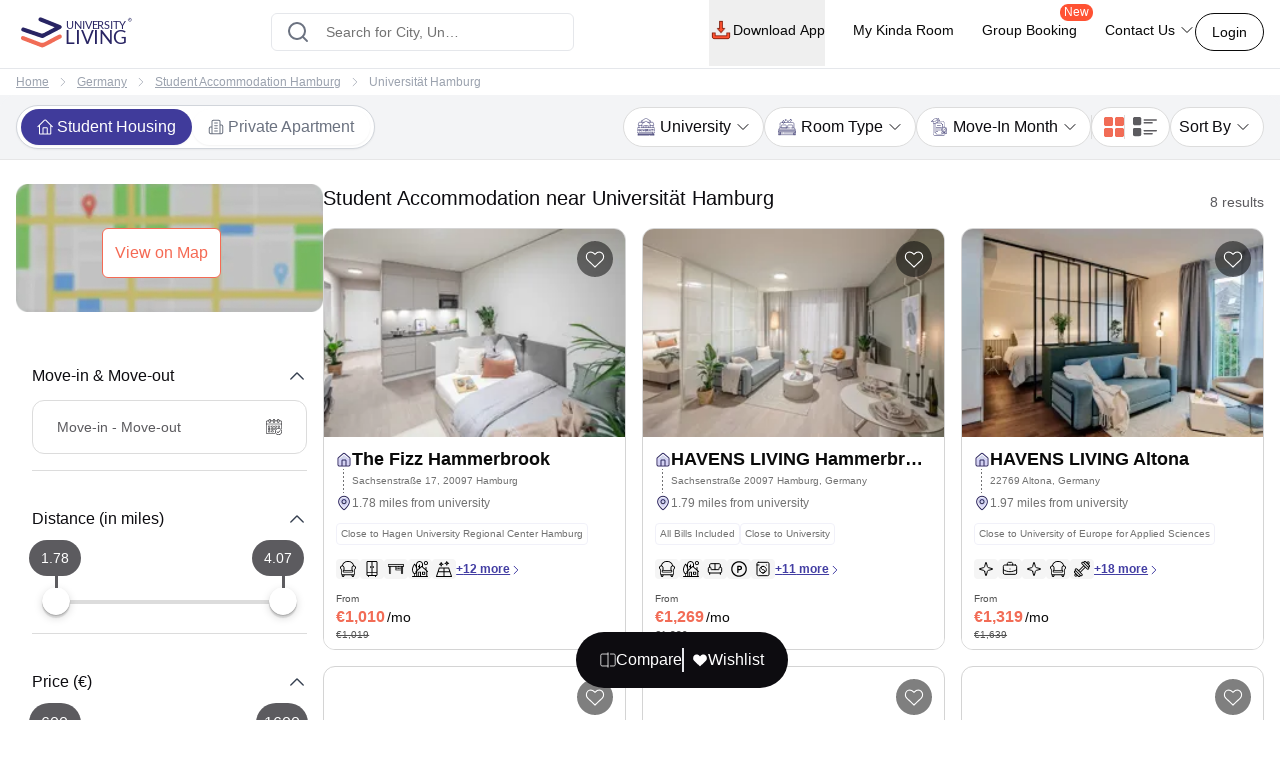

--- FILE ---
content_type: text/html; charset=utf-8
request_url: https://www.universityliving.com/germany/hamburg/u/universitat-hamburg
body_size: 29996
content:
<!DOCTYPE html><html lang="en"><head><meta charSet="utf-8"/><meta content="width=device-width, initial-scale=1, shrink-to-fit=no, maximum-scale=1.0, user-scalable=0" name="viewport"/><meta content="#3c3c71" name="theme-color"/><meta content="k7kAqRYZzx_bS40Af5FAsguP9kykIWKBfw_yvAKzgdc" name="google-site-verification"/><link rel="preload" as="image" imageSrcSet="https://cdn.universityliving.com/files/1668518413963logo.svg?w=256 1x, https://cdn.universityliving.com/files/1668518413963logo.svg?w=384 2x" fetchpriority="high"/><title itemProp="name">Best Student Accommodation near Universität Hamburg</title><meta content="Best Student Accommodation near Universität Hamburg" itemProp="name"/><meta content="Find well-located student accommodation near the Universität Hamburg. Comfortable living spaces with high-speed internet and common areas for socializing." name="description"/><meta content="Find well-located student accommodation near the Universität Hamburg. Comfortable living spaces with high-speed internet and common areas for socializing." itemProp="description"/><meta content="Student Accommodation near Universität Hamburg, Student Housing near Universität Hamburg, Student Apartments near Universität Hamburg, Student Rooms near Universität Hamburg, Student halls near Universität Hamburg, Student Studios near Universität Hamburg" name="keywords"/><meta content="https://cdn.universityliving.com/cms/N33Tyutiz9yhPxsr2qV6FbrSCQI61u.jpg" property="og:image"/><meta content="https://www.universityliving.com/germany/hamburg/u/universitat-hamburg" property="og:url"/><meta content="Best Student Accommodation near Universität Hamburg" property="og:title"/><meta content="Find well-located student accommodation near the Universität Hamburg. Comfortable living spaces with high-speed internet and common areas for socializing." property="og:description"/><meta content="University Living" property="og:site_name"/><meta content="https://www.universityliving.com/germany/hamburg/u/universitat-hamburg" name="twitter:url"/><meta content="Best Student Accommodation near Universität Hamburg" name="twitter:title"/><meta content="Find well-located student accommodation near the Universität Hamburg. Comfortable living spaces with high-speed internet and common areas for socializing." name="twitter:description"/><meta content="https://cdn.universityliving.com/cms/N33Tyutiz9yhPxsr2qV6FbrSCQI61u.jpg" name="twitter:image"/><link href="https://www.universityliving.com/germany/hamburg/u/universitat-hamburg" rel="canonical"/><link href="https://www.universityliving.com/germany/hamburg/u/universitat-hamburg" hrefLang="en-de" rel="alternate"/><script type="application/ld+json">{"@context":"https://schema.org","@type":"BreadcrumbList","itemListElement":[{"@type":"ListItem","item":{"@id":"https://www.universityliving.com","@type":"WebPage","name":"Home"},"position":1},{"@type":"ListItem","item":{"@id":"https://www.universityliving.com/country/germany","@type":"Country","name":"Germany"},"position":2},{"@type":"ListItem","item":{"@id":"https://www.universityliving.com/germany/city/hamburg","@type":"City","name":"Student Accommodation Hamburg"},"position":3},{"@type":"ListItem","item":{"@id":"https://www.universityliving.com/germany/hamburg/u/universitat-hamburg","@type":"WebPage","name":"Universität Hamburg"},"position":4}]}</script><script type="application/ld+json">{"@context":"https://schema.org","@type":"ItemList","itemListElement":[{"@type":"ListItem","name":"The Fizz Hammerbrook","position":1,"url":"https://www.universityliving.com/germany/hamburg/property/sachsenstrase"},{"@type":"ListItem","name":"HAVENS LIVING Hammerbrook","position":2,"url":"https://www.universityliving.com/germany/hamburg/property/sachsenstrase-1539869"},{"@type":"ListItem","name":"HAVENS LIVING\tAltona","position":3,"url":"https://www.universityliving.com/germany/hamburg/property/oeverseestrase-1094357"},{"@type":"ListItem","name":"The Fizz Altona","position":4,"url":"https://www.universityliving.com/germany/hamburg/property/kieler-strase-1140258"},{"@type":"ListItem","name":"Navale","position":5,"url":"https://www.universityliving.com/germany/hamburg/property/navale"},{"@type":"ListItem","name":"Boardinghouse Hamburg Billstedt","position":6,"url":"https://www.universityliving.com/germany/hamburg/property/boardinghouse-hamburg-billstedt"},{"@type":"ListItem","name":"Königstrasse 8","position":7,"url":"https://www.universityliving.com/germany/hamburg/property/konigstrasse-8"},{"@type":"ListItem","name":"Hellbrookkamp","position":8,"url":"https://www.universityliving.com/germany/hamburg/property/hellbrookkamp"}]}</script><script type="application/ld+json">{"@context":"https://schema.org/","@type":"Product","aggregateRating":{"@type":"AggregateRating","bestRating":"5","ratingCount":112,"ratingValue":"4.8","reviewCount":"1","worstRating":"1"},"brand":{"@type":"Brand","name":"University Living"},"description":"Find well-located student accommodation near the Universität Hamburg. Comfortable living spaces with high-speed internet and common areas for socializing.","image":"https://cdn.universityliving.com/cms/N33Tyutiz9yhPxsr2qV6FbrSCQI61u.jpg","name":"Student Accommodation Near Universität Hamburg","offers":{"@type":"AggregateOffer","highPrice":"500","lowPrice":"100","offerCount":"1","priceCurrency":"EURO","url":"https://www.universityliving.com/germany/hamburg/u/universitat-hamburg"},"review":{"@type":"Review","author":{"@type":"Person","name":"Person"},"name":"Person","publisher":{"@type":"Organization","name":"University Living"},"reviewBody":"","reviewRating":{"@type":"Rating","bestRating":"5","ratingValue":"4.8","worstRating":"1"}}}</script><link rel="preload" as="image" imageSrcSet="https://ulcdn.universityliving.com/cms/N33Tyutiz9yhPxsr2qV6FbrSCQI61u.jpg?format=auto&amp;width=128 128w, https://ulcdn.universityliving.com/cms/N33Tyutiz9yhPxsr2qV6FbrSCQI61u.jpg?format=auto&amp;width=256 256w, https://ulcdn.universityliving.com/cms/N33Tyutiz9yhPxsr2qV6FbrSCQI61u.jpg?format=auto&amp;width=384 384w, https://ulcdn.universityliving.com/cms/N33Tyutiz9yhPxsr2qV6FbrSCQI61u.jpg?format=auto&amp;width=640 640w, https://ulcdn.universityliving.com/cms/N33Tyutiz9yhPxsr2qV6FbrSCQI61u.jpg?format=auto&amp;width=750 750w, https://ulcdn.universityliving.com/cms/N33Tyutiz9yhPxsr2qV6FbrSCQI61u.jpg?format=auto&amp;width=828 828w, https://ulcdn.universityliving.com/cms/N33Tyutiz9yhPxsr2qV6FbrSCQI61u.jpg?format=auto&amp;width=1080 1080w, https://ulcdn.universityliving.com/cms/N33Tyutiz9yhPxsr2qV6FbrSCQI61u.jpg?format=auto&amp;width=1200 1200w, https://ulcdn.universityliving.com/cms/N33Tyutiz9yhPxsr2qV6FbrSCQI61u.jpg?format=auto&amp;width=1920 1920w" imageSizes="(max-width: 475px) 38vw,(max-width: 640px) 50vw,(max-width: 768px) 38vw,(max-width: 1536px) 20vw, 33vw" fetchpriority="high"/><link rel="preload" as="image" imageSrcSet="https://ulcdn.universityliving.com/cms/xIYjmtrpNHUNkRRepiaKBFtX9cRn0c.jpeg?format=auto&amp;width=128 128w, https://ulcdn.universityliving.com/cms/xIYjmtrpNHUNkRRepiaKBFtX9cRn0c.jpeg?format=auto&amp;width=256 256w, https://ulcdn.universityliving.com/cms/xIYjmtrpNHUNkRRepiaKBFtX9cRn0c.jpeg?format=auto&amp;width=384 384w, https://ulcdn.universityliving.com/cms/xIYjmtrpNHUNkRRepiaKBFtX9cRn0c.jpeg?format=auto&amp;width=640 640w, https://ulcdn.universityliving.com/cms/xIYjmtrpNHUNkRRepiaKBFtX9cRn0c.jpeg?format=auto&amp;width=750 750w, https://ulcdn.universityliving.com/cms/xIYjmtrpNHUNkRRepiaKBFtX9cRn0c.jpeg?format=auto&amp;width=828 828w, https://ulcdn.universityliving.com/cms/xIYjmtrpNHUNkRRepiaKBFtX9cRn0c.jpeg?format=auto&amp;width=1080 1080w, https://ulcdn.universityliving.com/cms/xIYjmtrpNHUNkRRepiaKBFtX9cRn0c.jpeg?format=auto&amp;width=1200 1200w, https://ulcdn.universityliving.com/cms/xIYjmtrpNHUNkRRepiaKBFtX9cRn0c.jpeg?format=auto&amp;width=1920 1920w" imageSizes="(max-width: 475px) 38vw,(max-width: 640px) 50vw,(max-width: 768px) 38vw,(max-width: 1536px) 20vw, 33vw" fetchpriority="high"/><link rel="preload" as="image" imageSrcSet="https://ulcdn.universityliving.com/cms/ZLhOFF3izcfxBwDDPAjfD9ToKE1cHu.webp?format=auto&amp;width=128 128w, https://ulcdn.universityliving.com/cms/ZLhOFF3izcfxBwDDPAjfD9ToKE1cHu.webp?format=auto&amp;width=256 256w, https://ulcdn.universityliving.com/cms/ZLhOFF3izcfxBwDDPAjfD9ToKE1cHu.webp?format=auto&amp;width=384 384w, https://ulcdn.universityliving.com/cms/ZLhOFF3izcfxBwDDPAjfD9ToKE1cHu.webp?format=auto&amp;width=640 640w, https://ulcdn.universityliving.com/cms/ZLhOFF3izcfxBwDDPAjfD9ToKE1cHu.webp?format=auto&amp;width=750 750w, https://ulcdn.universityliving.com/cms/ZLhOFF3izcfxBwDDPAjfD9ToKE1cHu.webp?format=auto&amp;width=828 828w, https://ulcdn.universityliving.com/cms/ZLhOFF3izcfxBwDDPAjfD9ToKE1cHu.webp?format=auto&amp;width=1080 1080w, https://ulcdn.universityliving.com/cms/ZLhOFF3izcfxBwDDPAjfD9ToKE1cHu.webp?format=auto&amp;width=1200 1200w, https://ulcdn.universityliving.com/cms/ZLhOFF3izcfxBwDDPAjfD9ToKE1cHu.webp?format=auto&amp;width=1920 1920w" imageSizes="(max-width: 475px) 38vw,(max-width: 640px) 50vw,(max-width: 768px) 38vw,(max-width: 1536px) 20vw, 33vw" fetchpriority="high"/><meta name="next-head-count" content="27"/><link href="https://cdn.universityliving.com/files/1751286148564image-3.png" rel="icon" sizes="120x120" type="image/png"/><link href="https://cdn.universityliving.com/files/1751286092028image.png" rel="icon" sizes="32x32" type="image/png"/><link href="https://cdn.universityliving.com/files/1751286092028image.png" rel="icon" type="image/x-icon"/><script defer="" src="https://www.universityliving.com/jquery.min.js"></script><script defer="" src="https://www.universityliving.com/jquery-ui.min.js"></script><link rel="preload" href="https://assets.universityliving.com/d-AYCUWTODG/_next/static/css/9562ccd9ca66001f.css" as="style"/><link rel="stylesheet" href="https://assets.universityliving.com/d-AYCUWTODG/_next/static/css/9562ccd9ca66001f.css" data-n-g=""/><link rel="preload" href="https://assets.universityliving.com/d-AYCUWTODG/_next/static/css/3be1d5dd2237e947.css" as="style"/><link rel="stylesheet" href="https://assets.universityliving.com/d-AYCUWTODG/_next/static/css/3be1d5dd2237e947.css" data-n-p=""/><link rel="preload" href="https://assets.universityliving.com/d-AYCUWTODG/_next/static/css/cb3fa830e49d230e.css" as="style"/><link rel="stylesheet" href="https://assets.universityliving.com/d-AYCUWTODG/_next/static/css/cb3fa830e49d230e.css"/><noscript data-n-css=""></noscript><script defer="" nomodule="" src="https://assets.universityliving.com/d-AYCUWTODG/_next/static/chunks/polyfills-42372ed130431b0a.js"></script><script defer="" src="https://assets.universityliving.com/d-AYCUWTODG/_next/static/chunks/7245-6cf0e86024957f05.js"></script><script defer="" src="https://assets.universityliving.com/d-AYCUWTODG/_next/static/chunks/106.e9bf6b67d7cd13d8.js"></script><script defer="" src="https://assets.universityliving.com/d-AYCUWTODG/_next/static/chunks/3460.2c852e68c598d536.js"></script><script defer="" src="https://assets.universityliving.com/d-AYCUWTODG/_next/static/chunks/277.47ea2a6c8ad621c1.js"></script><script defer="" src="https://assets.universityliving.com/d-AYCUWTODG/_next/static/chunks/1511.c68c4f5f6e5548f0.js"></script><script defer="" src="https://assets.universityliving.com/d-AYCUWTODG/_next/static/chunks/8597.68a7b509efd66419.js"></script><script src="https://assets.universityliving.com/d-AYCUWTODG/_next/static/chunks/webpack-17edc2dc6319396c.js" defer=""></script><script src="https://assets.universityliving.com/d-AYCUWTODG/_next/static/chunks/framework-88f2b98ffb47976f.js" defer=""></script><script src="https://assets.universityliving.com/d-AYCUWTODG/_next/static/chunks/main-478a3410497fc664.js" defer=""></script><script src="https://assets.universityliving.com/d-AYCUWTODG/_next/static/chunks/pages/_app-66ca475d0712d7ff.js" defer=""></script><script src="https://assets.universityliving.com/d-AYCUWTODG/_next/static/chunks/75fc9c18-a8c9805be41684e2.js" defer=""></script><script src="https://assets.universityliving.com/d-AYCUWTODG/_next/static/chunks/6976-2aad1db34f50d36a.js" defer=""></script><script src="https://assets.universityliving.com/d-AYCUWTODG/_next/static/chunks/598-31218f9556e52694.js" defer=""></script><script src="https://assets.universityliving.com/d-AYCUWTODG/_next/static/chunks/4111-b03baba259658e21.js" defer=""></script><script src="https://assets.universityliving.com/d-AYCUWTODG/_next/static/chunks/5923-a6d23637bcefb004.js" defer=""></script><script src="https://assets.universityliving.com/d-AYCUWTODG/_next/static/chunks/5070-7cab730a82b0e4c9.js" defer=""></script><script src="https://assets.universityliving.com/d-AYCUWTODG/_next/static/chunks/5166-40cdc1a64b463d42.js" defer=""></script><script src="https://assets.universityliving.com/d-AYCUWTODG/_next/static/chunks/443-2fd1e34756835c98.js" defer=""></script><script src="https://assets.universityliving.com/d-AYCUWTODG/_next/static/chunks/3158-ed94162e3a3fcd34.js" defer=""></script><script src="https://assets.universityliving.com/d-AYCUWTODG/_next/static/chunks/3542-24c386ac1a27d0cc.js" defer=""></script><script src="https://assets.universityliving.com/d-AYCUWTODG/_next/static/chunks/4288-da143797a61a1fdb.js" defer=""></script><script src="https://assets.universityliving.com/d-AYCUWTODG/_next/static/chunks/9779-1205ca29edfd1453.js" defer=""></script><script src="https://assets.universityliving.com/d-AYCUWTODG/_next/static/chunks/pages/%5Bcountry%5D/%5Bcity%5D/u/%5Buniversity%5D-9da055d6b800b99d.js" defer=""></script><script src="https://assets.universityliving.com/d-AYCUWTODG/_next/static/2n5VKZ240kustm6_S2N-2/_buildManifest.js" defer=""></script><script src="https://assets.universityliving.com/d-AYCUWTODG/_next/static/2n5VKZ240kustm6_S2N-2/_ssgManifest.js" defer=""></script></head><body><script>0</script><div id="__next"><noscript><iframe height="0" src="https://www.googletagmanager.com/ns.html?id=GTM-PSN6CJ9" style="display:none;visibility:hidden" width="0"></iframe></noscript><div class="sticky !z-20 top-0 top-0 rounded-none !bg-white" style="background-color:rgba(255, 255, 255, 0)"><header class="sticky container transition-all duration-300 ease-in-out mx-auto !bg-white  text-font-black w-full md:h-header" id="header"><div class="h-full "><div class="flex items-center gap-x-2.5 justify-between pt-[1.1rem] pb-[1.4rem] h-full "><a href="/"><img alt="University Living" title="University Living" fetchpriority="high" width="132" height="32" decoding="async" data-nimg="1" class="w-auto md:h-8 shrink-0 md:ml-0 ml-3 min-w-[80px] sm:min-w-[120px] h-auto" style="color:transparent" srcSet="https://cdn.universityliving.com/files/1668518413963logo.svg?w=256 1x, https://cdn.universityliving.com/files/1668518413963logo.svg?w=384 2x" src="https://cdn.universityliving.com/files/1668518413963logo.svg?w=384"/></a><div class="w-full md:w-[500px] lg:flex lg:justify-center mx-auto z-[21] lg:w-[27%] xl:w-[27%]"><div automation_id="Search_Bar" class="SearchBar_searchBarMain__fonXl !pt-0 my-8 border border-gray-200 rounded-md pt-5 w-full md:w-[90%] flex justify-center flex-col gap-2 relative z-[2] transition-all"><div class=" relative flex-1 items-center w-full !right-0"><div class="rbt" style="outline:none;position:relative" tabindex="-1"><div style="display:flex;flex:1;height:100%;position:relative"><input autoComplete="new-password" placeholder="Search for City, University, Property" type="text" aria-autocomplete="both" aria-expanded="false" aria-haspopup="listbox" role="combobox" class="rbt-input-main form-control rbt-input pl-12 pr-28 py-4 w-full h-9 rounded-xl bg-white text-gray-600 text-base placeholder:text-font-contrast-low focus:placeholder:opacity-0" value=""/><input aria-hidden="true" class="rbt-input-hint" readonly="" style="background-color:transparent;border-color:transparent;box-shadow:none;color:rgba(0, 0, 0, 0.54);left:0;pointer-events:none;position:absolute;top:0;width:100%" tabindex="-1" value=""/></div></div><div class="absolute right-0 top-0 h-full flex items-center "><button class="!ml-2 !mr-3 !h-12 !w-[48px] !bg-surface-blue-intense hover:!border-button-blue-hover !border-surface-blue-intense !transition-colors !rounded-lg flex items-center justify-center hidden  my-1 py-2 rounded-md text-base w-full lg:w-48 bg-theme-orange text-white hover:bg-theme-orange-hover border border-theme-orange transition-colors disabled:opacity-70 disabled:cursor-not-allowed" id="" type="button"><div class="flex items-center justify-center gap-2 truncate "><svg class="w-6 h-6 text-white p-0.5 font-medium" fill="none" stroke="currentColor" stroke-width="1.5" viewBox="0 0 24 24" xmlns="http://www.w3.org/2000/svg"><path d="M4.5 12h15m0 0l-6.75-6.75M19.5 12l-6.75 6.75" stroke-linecap="round" stroke-linejoin="round"></path></svg></div></button></div></div><div class="dropMenu absolute mt-2.5 bg-white rounded-md w-full transition translate-y-20 shadow invisible"><ul class="flex h-11 bg-gray-100 overflow-x-scroll no-scrollbar"></ul><div class="p-4 "><div class="flex  mb-3 items-start"><svg class="w-6 h-7 fill-theme-orange flex-shrink-0" fill="currentColor" viewBox="0 0 24 24" xmlns="http://www.w3.org/2000/svg"><path clip-rule="evenodd" d="M11.54 22.351l.07.04.028.016a.76.76 0 00.723 0l.028-.015.071-.041a16.975 16.975 0 001.144-.742 19.58 19.58 0 002.683-2.282c1.944-1.99 3.963-4.98 3.963-8.827a8.25 8.25 0 00-16.5 0c0 3.846 2.02 6.837 3.963 8.827a19.58 19.58 0 002.682 2.282 16.975 16.975 0 001.145.742zM12 13.5a3 3 0 100-6 3 3 0 000 6z" fill-rule="evenodd"></path></svg><div class="flex flex-col w-full"><span class="text-base text-theme-orange pl-5 font-semibold">Popular Cities in <!-- -->UK</span><ul class="flex flex-wrap"></ul></div></div><div class="flex items-start"><svg class="w-6 h-7 fill-theme-orange flex-shrink-0" fill="none" height="24" viewBox="0 0 24 24" width="24" xmlns="http://www.w3.org/2000/svg"><path d="M12 14.398l-7.16-2.203v3.68c0 1.701 3.207 3.08 7.162 3.08s7.162-1.379 7.162-3.08c0-.014-.004-.027-.004-.04v-3.64L12 14.398z"></path><path d="M0 9.661l2.558.915.218-.467.94-.08.133.14-.806.19-.118.349s-1.82 3.807-1.553 5.67c0 0 1.136.677 2.273 0l.302-5.093v-.424l1.69-.381-.119.294-1.26.41.583.208L12 13.596l7.16-2.204L24 9.662 12 5.043 0 9.661z"></path></svg><div class="flex flex-col w-full"><span class="text-base text-theme-orange pl-5 font-semibold">Popular University in <!-- -->UK</span><ul class="flex flex-wrap"></ul></div></div></div></div></div></div><div class="flex justify-end relative min-w-max gap-x-8 text-sm font-medium"><nav class="hidden space-x-7 lg:flex w-full items-center"><div class="relative"><button class="!h-full !border-b-4 !border-transparent !text-sm !shadow-none !w-auto !py-5 !px-0 hover:!border-orange-extreme hover:text-font-obsidian peer !gap-x-1 !rounded-none !duration-100 !text-font-black  my-1 py-2 rounded-md text-base w-full lg:w-48 undefined transition-colors disabled:opacity-70 disabled:cursor-not-allowed" id="" type="button"><div class="flex items-center justify-center gap-2 truncate "><img alt="Download arrow" title="Download arrow" loading="lazy" width="24" height="24" decoding="async" data-nimg="1" class="rounded-full" style="color:transparent" srcSet="https://cdn.universityliving.com/files/1735024282100downloadicon.svg?w=32 1x, https://cdn.universityliving.com/files/1735024282100downloadicon.svg?w=48 2x" src="https://cdn.universityliving.com/files/1735024282100downloadicon.svg?w=48"/>Download App</div></button></div><a class="relative h-[68px] border-b-4 border-transparent hover:border-orange-extreme hover:text-font-obsidian py-5 flex gap-x-1 items-center transition-all duration-100 
                !text-font-black" href="https://www.universityliving.com/assist/journey?ul_utm_source=primary-nav" rel="noreferrer" target="_blank">My Kinda Room</a><a class="relative h-[68px] border-b-4 border-transparent hover:border-orange-extreme hover:text-font-obsidian py-5 flex gap-x-1 items-center transition-all duration-100 
                !text-font-black" href="https://www.universityliving.com/group-booking?ul_utm_source=primary-nav" rel="noreferrer" target="_blank">Group Booking<sup class="absolute top-[6px] -right-4 text-xs bg-orange-extreme font-medium text-white px-1 pb-[1px] rounded-[10px]">New</sup></a><div class="relative group h-full cursor-pointer"><div class="flex items-center border-b-4 py-4 border-transparent group-hover:border-orange-extreme group-hover:text-font-obsidian peer group transition-all duration-100 h-full 
             !text-font-black">Contact Us<svg class="ml-1 h-4 w-4 stroke-text-white transition-transform group-hover:rotate-180" fill="none" stroke="currentColor" stroke-width="1.5" viewBox="0 0 24 24" xmlns="http://www.w3.org/2000/svg"><path d="M19.5 8.25l-7.5 7.5-7.5-7.5" stroke-linecap="round" stroke-linejoin="round"></path></svg></div><div class="bg-white sm:p-4 box-border delay-200 hidden group-hover:block transition-all translate-y-2 group-hover:translate-y-0 hover:translate-y-0 absolute z-10 -ml-4 w-64 drop-shadow-lg rounded-lg overflow-hidden transform px-2 right-0"><div class="flex items-center px-2.5 py-2.5 group transition-all border-b border-gray-200 last:border-b-0"><svg class="w-6 h-6" fill="none" viewBox="0 0 48 48" xmlns="http://www.w3.org/2000/svg"><g clip-path="url(#clip0_2644_21154)"><path d="M1.11509 48C0.845557 48 0.58335 47.8934 0.388892 47.6968C0.132544 47.4375 0.0336675 47.061 0.129981 46.7091L3.25046 35.3141C1.30772 31.801 0.283423 27.8269 0.284888 23.7927C0.290381 10.6732 10.9669 0 24.0853 0C30.4482 0.00256348 36.427 2.48108 40.9208 6.97815C45.4138 11.4756 47.8872 17.454 47.8854 23.8118C47.8795 36.9316 37.203 47.6056 24.0853 47.6056C24.0853 47.6056 24.0754 47.6056 24.075 47.6056C20.2434 47.6041 16.4447 46.6703 13.0624 44.9015L1.374 47.9667C1.28831 47.989 1.20115 48 1.11509 48Z" fill="#E5E5E5"></path><path d="M1.11523 46.9788L4.34668 35.1783C2.35339 31.7246 1.30493 27.8069 1.3064 23.7932C1.31152 11.2369 11.5295 1.02148 24.0854 1.02148C30.1785 1.02405 35.8976 3.39563 40.1984 7.70007C44.4988 12.0045 46.8663 17.7262 46.8641 23.8115C46.8586 36.3674 36.6392 46.5844 24.0854 46.5844C24.0847 46.5844 24.0858 46.5844 24.0854 46.5844H24.0756C20.2633 46.5829 16.5177 45.6267 13.1907 43.8121L1.11523 46.9788ZM13.7499 39.6897L14.4417 40.0995C17.3479 41.8243 20.6801 42.7366 24.0781 42.7384H24.0854C34.5203 42.7384 43.0134 34.2467 43.0178 23.8101C43.0197 18.7523 41.0524 13.9963 37.4778 10.4188C33.9028 6.84131 29.1498 4.87 24.0924 4.8678C13.6492 4.8678 5.15637 13.3584 5.15234 23.7947C5.15088 27.3711 6.15137 30.8538 8.04688 33.8677L8.49731 34.584L6.58423 41.5684L13.7499 39.6897Z" fill="white"></path><path d="M1.90723 46.1829L5.02698 34.7904C3.10217 31.4564 2.09033 27.6738 2.09143 23.7997C2.09619 11.6781 11.9608 1.81641 24.0813 1.81641C29.9641 1.81897 35.4855 4.10852 39.6365 8.26392C43.7886 12.4193 46.0737 17.9429 46.0715 23.8169C46.0664 35.9388 36.2014 45.8016 24.0824 45.8016C24.0813 45.8016 24.0828 45.8016 24.0824 45.8016H24.0725C20.3925 45.8002 16.7761 44.8766 13.5645 43.1261L1.90723 46.1829Z" fill="#64B161"></path><path d="M1.11523 46.9788L4.34668 35.1783C2.35339 31.7246 1.30493 27.8069 1.3064 23.7932C1.31152 11.2369 11.5295 1.02148 24.0854 1.02148C30.1785 1.02405 35.8976 3.39563 40.1984 7.70007C44.4988 12.0045 46.8663 17.7262 46.8641 23.8115C46.8586 36.3674 36.6392 46.5844 24.0854 46.5844C24.0847 46.5844 24.0858 46.5844 24.0854 46.5844H24.0756C20.2633 46.5829 16.5177 45.6267 13.1907 43.8121L1.11523 46.9788ZM13.7499 39.6897L14.4417 40.0995C17.3479 41.8243 20.6801 42.7366 24.0781 42.7384H24.0854C34.5203 42.7384 43.0134 34.2467 43.0178 23.8101C43.0197 18.7523 41.0524 13.9963 37.4778 10.4188C33.9028 6.84131 29.1498 4.87 24.0924 4.8678C13.6492 4.8678 5.15637 13.3584 5.15234 23.7947C5.15088 27.3711 6.15137 30.8538 8.04688 33.8677L8.49731 34.584L6.58423 41.5684L13.7499 39.6897Z" fill="white"></path><path clip-rule="evenodd" d="M18.3925 14.2722C17.9662 13.3245 17.5172 13.3054 17.1115 13.2889C16.7797 13.2747 16.3999 13.2754 16.0209 13.2754C15.6415 13.2754 15.0248 13.4182 14.5033 13.9877C13.9814 14.5571 12.5107 15.9341 12.5107 18.7345C12.5107 21.5353 14.5505 24.2412 14.8351 24.6213C15.1196 25.0011 18.7726 30.9315 24.5576 33.213C29.3656 35.1093 30.3438 34.7321 31.3875 34.6372C32.4312 34.5424 34.7548 33.2603 35.229 31.9313C35.7036 30.6023 35.7036 29.4634 35.5612 29.225C35.4187 28.988 35.0393 28.8456 34.4702 28.561C33.9011 28.2765 31.1029 26.8992 30.5811 26.7095C30.0592 26.5194 29.6798 26.4249 29.3004 26.9948C28.9207 27.5638 27.8308 28.8456 27.4987 29.225C27.1665 29.6055 26.8344 29.6531 26.2653 29.3682C25.6962 29.0829 23.8629 28.4823 21.6884 26.5432C19.9965 25.0348 18.8539 23.1715 18.5217 22.6017C18.1899 22.0326 18.5162 21.7514 18.7719 21.4404C19.2322 20.8805 20.0045 19.8738 20.1942 19.4944C20.3839 19.1143 20.2891 18.7821 20.147 18.4972C20.0045 18.2127 18.8982 15.398 18.3925 14.2722Z" fill="white" fill-rule="evenodd"></path></g><defs><clipPath id="clip0_2644_21154"><rect fill="white" height="48" width="48"></rect></clipPath></defs></svg><p class="ml-4 content-font font-medium text-black hover:text-theme-orange transition-all">Message on WhatsApp</p></div><div class="cursor-pointer flex items-center px-2.5 py-2.5 group transition-all"><svg class="w-6 h-6 " fill="none" viewBox="0 0 48 48" xmlns="http://www.w3.org/2000/svg"><path d="M41.5497 31.2246C38.9171 31.2246 36.3321 30.8128 33.8826 30.0033C32.6823 29.5939 31.2067 29.9695 30.4742 30.7219L25.6393 34.3717C20.0321 31.3787 16.5782 27.9259 13.626 22.3609L17.1685 17.6519C18.0888 16.7328 18.4189 15.3902 18.0234 14.1304C17.2105 11.668 16.7975 9.08428 16.7975 6.45053C16.7976 4.54789 15.2497 3 13.3472 3H5.45041C3.54789 3 2 4.54789 2 6.45041C2 28.2584 19.7418 46 41.5497 46C43.4522 46 45.0001 44.4521 45.0001 42.5496V34.6749C45 32.7725 43.4521 31.2246 41.5497 31.2246Z" fill="#FF5233"></path></svg><p class="ml-4 content-font font-medium text-black hover:text-theme-orange transition-all">Schedule a callback</p></div></div></div></nav><div class="flex items-center justify-end"><button class="font-medium !m-0 !text-sm focus:outline-none text-font-black group-hover:border-orange-extreme group-hover:!text-font-black !rounded-[22px] !bg-transparent !border-font-black !text-font-black   my-1 px-4 py-2 rounded-md text-base w-auto bg-white border border-theme-orange text-theme-orange hover:text-white hover:btn-transparent-with-orange focus:bg-white focus:text-theme-orange transition-colors disabled:opacity-70 disabled:cursor-not-allowed" id="" type="button"><div class="flex items-center justify-center gap-2 truncate ">Login</div></button></div></div></div></div></header></div><main><div><div class="bg-white border-t text-contrast-low-2 py-1.5 text-xs lg:leading-[18px] lg:py-[0.313rem]"><div class="lg:container"><nav class="bg-grey-light rounded-md w-full"><ol class="list-reset flex items-center text-xs space-x-2 overflow-x-auto no-scrollbar"><li class="whitespace-nowrap hover:underline-offset-auto ml-4 lg:ml-0"><a href="/" class="underline">Home</a></li><li><svg class="w-3 h-3 -mt-0.5 lg:mt-0 stroke-contrast-low-2" fill="none" stroke="currentColor" stroke-width="1.5" viewBox="0 0 24 24" xmlns="http://www.w3.org/2000/svg"><path d="M8.25 4.5l7.5 7.5-7.5 7.5" stroke-linecap="round" stroke-linejoin="round"></path></svg></li><li class="whitespace-nowrap hover:underline-offset-auto"><a href="/country/germany" class="underline">Germany</a></li><li><svg class="w-3 h-3 -mt-0.5 lg:mt-0 stroke-contrast-low-2" fill="none" stroke="currentColor" stroke-width="1.5" viewBox="0 0 24 24" xmlns="http://www.w3.org/2000/svg"><path d="M8.25 4.5l7.5 7.5-7.5 7.5" stroke-linecap="round" stroke-linejoin="round"></path></svg></li><li class="whitespace-nowrap hover:underline-offset-auto"><a href="/germany/city/hamburg" class="underline">Student Accommodation Hamburg</a></li><li><svg class="w-3 h-3 -mt-0.5 lg:mt-0 stroke-contrast-low-2" fill="none" stroke="currentColor" stroke-width="1.5" viewBox="0 0 24 24" xmlns="http://www.w3.org/2000/svg"><path d="M8.25 4.5l7.5 7.5-7.5 7.5" stroke-linecap="round" stroke-linejoin="round"></path></svg></li><li class="whitespace-nowrap hover:underline-offset-auto"><span class="mr-2">Universität Hamburg</span></li></ol></nav></div></div><div class="relative"><section class="lg:border-b sticky lg:top-16 top-16 z-[4] lg:z-[2] border-greyscale-xslight text-neutral-color-default-black gap-4 bg-greyscale-surface-contrast-low"><div class="lg:container flex flex-col xl:flex-row justify-between gap-4 rounded-t-2xl border-t sm:border-none bg-white lg:bg-inherit"><div class="flex items-center justify-start" id="propertyTypeFilters"><div class="relative mt-2 sm:mt-0 px-1 sm:p-1 h-10 lg:h-11 flex items-center justify-between rounded-full border-gray-300 border shadow-sm bg-white w-full sm:w-auto"><div class="w-1/2 sm:w-auto flex items-start te-studenthousing"><label class="inline-flex items-center  w-0 h-0 peer hidden "><input class=" w-5 h-4 cursor-pointer mr-1 bg-gray-100 border-theme-color accent-theme-orange-dark   " id="propertyType-PBSA" type="radio" name="propertyType" checked="" value="PBSA"/></label><label class="cursor-pointer flex items-center justify-center sm:w-auto gap-2 px-4 py-2 sm:py-[6px] rounded-full transition-colors duration-300 text-xs font-medium sm:font-normal sm:text-sm lg:text-base text-nowrap shadow-sm bg-white relative w-full !bg-surface-brand-contrast text-white" for="propertyType-PBSA"><svg fill="none" height="32" viewBox="0 0 32 32" width="32" xmlns="http://www.w3.org/2000/svg" class="w-4 h-4 mr-1 transition-colors duration-300 flex-shrink-0 fill-white"><path d="M18.2688 1.74968L18.4502 1.91968L31.9999 15.231L30.5467 16.7091L28.6809 14.8765L28.6819 28.9269C28.6819 30.0194 27.8361 30.915 26.7633 30.9938L26.6088 31H5.8779C4.78538 31 3.8898 30.1542 3.80999 29.0814L3.8048 28.9269L3.80377 14.8776L1.94006 16.7091L0.486816 15.231L14.022 1.93315C15.1757 0.755636 17.0363 0.690334 18.2688 1.74968ZM15.5883 3.30865L15.4888 3.39883L5.87686 12.8407L5.8779 28.9269L11.0596 28.9259L11.0606 18.5614C11.0606 17.4689 11.9065 16.5733 12.9793 16.4935L13.1337 16.4883H19.353C20.4455 16.4883 21.3411 17.3342 21.4209 18.407L21.4261 18.5614L21.4251 28.9259L26.6088 28.9269L26.6078 12.8397L16.9689 3.36981C16.5916 2.99976 16.0029 2.97696 15.5883 3.30865ZM19.353 18.5614H13.1337L13.1327 28.9259H19.352L19.353 18.5614Z"></path></svg>Student Housing</label></div><div class="w-1/2 sm:w-auto flex items-start te-privateapartment"><label class="inline-flex items-center  w-0 h-0 peer hidden "><input class=" w-5 h-4 cursor-pointer mr-1 bg-gray-100 border-theme-color accent-theme-orange-dark   " id="propertyType-Apartment" type="radio" name="propertyType" value="Apartment"/></label><label class="cursor-pointer flex items-center justify-center sm:w-auto gap-2 px-4 py-2 sm:py-[6px] rounded-full transition-colors duration-300 text-xs font-medium sm:font-normal sm:text-sm lg:text-base text-nowrap shadow-sm bg-white relative w-full text-icon-contrast" for="propertyType-Apartment"><svg width="16" height="16" viewBox="0 0 16 16" fill="none" xmlns="http://www.w3.org/2000/svg" class="w-4 h-4 mr-1 transition-colors duration-300 flex-shrink-0 stroke-icon-contrast"><g clip-path="url(#clip0_4816_53679)"><path d="M3.9987 14.6668V2.66683C3.9987 2.31321 4.13917 1.97407 4.38922 1.72402C4.63927 1.47397 4.97841 1.3335 5.33203 1.3335H10.6654C11.019 1.3335 11.3581 1.47397 11.6082 1.72402C11.8582 1.97407 11.9987 2.31321 11.9987 2.66683V14.6668M3.9987 14.6668H11.9987M3.9987 14.6668H2.66536C2.31174 14.6668 1.9726 14.5264 1.72256 14.2763C1.47251 14.0263 1.33203 13.6871 1.33203 13.3335V9.3335C1.33203 8.97988 1.47251 8.64074 1.72256 8.39069C1.9726 8.14064 2.31174 8.00016 2.66536 8.00016H3.9987M11.9987 14.6668H13.332C13.6857 14.6668 14.0248 14.5264 14.2748 14.2763C14.5249 14.0263 14.6654 13.6871 14.6654 13.3335V7.3335C14.6654 6.97987 14.5249 6.64074 14.2748 6.39069C14.0248 6.14064 13.6857 6.00016 13.332 6.00016H11.9987M6.66537 4.00016H9.33203M6.66537 6.66683H9.33203M6.66537 9.3335H9.33203M6.66537 12.0002H9.33203" stroke-width="1.05536" stroke-linecap="round" stroke-linejoin="round"></path></g><defs><clipPath id="clip0_4816_53679"><rect width="16" height="16" fill="white"></rect></clipPath></defs></svg>Private Apartment</label></div></div></div><div class="flex gap-2 mt-0 sm:mt-3 mb-2 lg:mb-3 justify-start lg:overflow-visible overflow-x-auto no-scrollbar"><div class="relative"><div class="pl-2 lg:pl-3 pr-3 border flex cursor-pointer items-center gap-2 h-9 lg:h-10 text-sm lg:text-base border-greyscale-bordercolor-disabled rounded-3xl whitespace-nowrap bg-white "><div class="w-6 h-6 lg:w-7 lg:h-7 flex items-center justify-center !bg-secondary-surface-color-light rounded-full"><img alt="Icon for University" title="Icon for University" loading="lazy" width="18" height="18" decoding="async" data-nimg="1" class="w-[14px] h-[14px] lg:w-[18px] lg:h-[18px] stroke-1 stroke-secondary-surface-color" style="color:transparent" srcSet="https://cdn.universityliving.com/files/1737618007145university-3.svg?w=32 1x, https://cdn.universityliving.com/files/1737618007145university-3.svg?w=48 2x" src="https://cdn.universityliving.com/files/1737618007145university-3.svg?w=48"/></div><span class="lg:max-w-[126px] lg:truncate capitalize" title="University">University</span><svg class="w-4 h-4 ml-1" fill="none" id="" stroke="currentColor" stroke-width="1.5" viewBox="0 0 24 24" xmlns="http://www.w3.org/2000/svg"><path d="M19.5 8.25l-7.5 7.5-7.5-7.5" stroke-linecap="round" stroke-linejoin="round"></path></svg></div></div><div class="relative"><div class="pl-2 lg:pl-3 pr-3 border flex cursor-pointer items-center gap-2 h-9 lg:h-10 text-sm lg:text-base border-greyscale-bordercolor-disabled rounded-3xl whitespace-nowrap bg-white "><div class="w-6 h-6 lg:w-7 lg:h-7 flex items-center justify-center !bg-secondary-surface-color-light rounded-full"><img alt="Icon for Room Type" title="Icon for Room Type" loading="lazy" width="18" height="18" decoding="async" data-nimg="1" class="w-[14px] h-[14px] lg:w-[18px] lg:h-[18px] stroke-1 stroke-secondary-surface-color" style="color:transparent" srcSet="https://cdn.universityliving.com/files/1733904722296bed.svg?w=32 1x, https://cdn.universityliving.com/files/1733904722296bed.svg?w=48 2x" src="https://cdn.universityliving.com/files/1733904722296bed.svg?w=48"/></div><span class="lg:max-w-[126px] lg:truncate capitalize" title="Room Type">Room Type</span><svg class="w-4 h-4 ml-1" fill="none" id="" stroke="currentColor" stroke-width="1.5" viewBox="0 0 24 24" xmlns="http://www.w3.org/2000/svg"><path d="M19.5 8.25l-7.5 7.5-7.5-7.5" stroke-linecap="round" stroke-linejoin="round"></path></svg></div></div><div class="relative"><div class="pl-2 lg:pl-3 pr-3 border flex cursor-pointer items-center gap-2 h-9 lg:h-10 text-sm lg:text-base border-greyscale-bordercolor-disabled rounded-3xl whitespace-nowrap bg-white "><div class="w-6 h-6 lg:w-7 lg:h-7 flex items-center justify-center !bg-secondary-surface-color-light rounded-full"><img alt="Icon for Move-in Month" title="Icon for Move-in Month" loading="lazy" width="18" height="18" decoding="async" data-nimg="1" class="w-[14px] h-[14px] lg:w-[18px] lg:h-[18px] stroke-1 stroke-secondary-surface-color" style="color:transparent" srcSet="https://cdn.universityliving.com/files/1733904861960bachelor.svg?w=32 1x, https://cdn.universityliving.com/files/1733904861960bachelor.svg?w=48 2x" src="https://cdn.universityliving.com/files/1733904861960bachelor.svg?w=48"/></div><span class="lg:max-w-[126px] lg:truncate capitalize" title="Move-in Month">Move-in Month</span><svg class="w-4 h-4 ml-1" fill="none" id="" stroke="currentColor" stroke-width="1.5" viewBox="0 0 24 24" xmlns="http://www.w3.org/2000/svg"><path d="M19.5 8.25l-7.5 7.5-7.5-7.5" stroke-linecap="round" stroke-linejoin="round"></path></svg></div></div><div class="inline-block h-6 w-[0.5px] my-auto self-stretch bg-greyscale-bordercolor-disabled"></div><div class="flex gap-2 justify-end"><div class="pl-2 lg:pl-3 pr-3 border flex cursor-pointer items-center gap-2 h-9 lg:h-10 text-sm lg:text-base border-greyscale-bordercolor-disabled rounded-3xl whitespace-nowrap bg-white cursor-default !px-3 divide-x divide-greyscale-bordercolor-disabled"><div class="relative"><p class=" cursor-pointer"><svg fill="none" height="24" viewBox="0 0 24 24" width="24" xmlns="http://www.w3.org/2000/svg" class="w-5 hover:scale-110 transition-all duration-150 h-5 fill-primary-surfaceColor-default"><path d="M8.79506 0H2.04877C0.919078 0 0 0.919078 0 2.04877V8.79506C0 9.92475 0.919078 10.8438 2.04877 10.8438H8.79506C9.92475 10.8438 10.8438 9.92475 10.8438 8.79506V2.04877C10.8438 0.919078 9.92475 0 8.79506 0Z"></path><path d="M21.9513 0H15.205C14.0753 0 13.1562 0.919078 13.1562 2.04877V8.79506C13.1562 9.92475 14.0753 10.8438 15.205 10.8438H21.9513C23.081 10.8438 24.0001 9.92475 24.0001 8.79506V2.04877C24.0001 0.919078 23.081 0 21.9513 0Z"></path><path d="M8.79506 13.1562H2.04877C0.919078 13.1562 0 14.0753 0 15.205V21.9513C0 23.081 0.919078 24.0001 2.04877 24.0001H8.79506C9.92475 24.0001 10.8438 23.081 10.8438 21.9513V15.205C10.8438 14.0753 9.92475 13.1562 8.79506 13.1562Z"></path><path d="M21.9513 13.1562H15.205C14.0753 13.1562 13.1562 14.0753 13.1562 15.205V21.9513C13.1562 23.081 14.0753 24.0001 15.205 24.0001H21.9513C23.081 24.0001 24.0001 23.081 24.0001 21.9513V15.205C24.0001 14.0753 23.081 13.1562 21.9513 13.1562Z"></path></svg></p></div><div class="relative"><p class="pl-2 cursor-pointer"><svg fill="none" height="20" viewBox="0 0 24 20" width="24" xmlns="http://www.w3.org/2000/svg" class="w-5 hover:scale-110 transition-all duration-150 h-5 w-6 h-6 fill-icon-grayscale"><path d="M6.62133 0H1.62867C0.730594 0 0 0.730594 0 1.62867V6.62133C0 7.51941 0.730594 8.25 1.62867 8.25H6.62133C7.51941 8.25 8.25 7.51941 8.25 6.62133V1.62867C8.25 0.730594 7.51941 0 6.62133 0Z"></path><path d="M6.62133 10.875H1.62867C0.730594 10.875 0 11.6056 0 12.5037V17.4963C0 18.3944 0.730594 19.125 1.62867 19.125H6.62133C7.51941 19.125 8.25 18.3944 8.25 17.4963V12.5037C8.25 11.6056 7.51941 10.875 6.62133 10.875Z"></path><path d="M23.25 3.75H11.25C10.8358 3.75 10.5 3.41419 10.5 3C10.5 2.58581 10.8358 2.25 11.25 2.25H23.25C23.6642 2.25 24 2.58581 24 3C24 3.41419 23.6642 3.75 23.25 3.75Z"></path><path d="M19.125 6.5625H11.25C10.8358 6.5625 10.5 6.22669 10.5 5.8125C10.5 5.39831 10.8358 5.0625 11.25 5.0625H19.125C19.5392 5.0625 19.875 5.39831 19.875 5.8125C19.875 6.22669 19.5392 6.5625 19.125 6.5625Z"></path><path d="M23.25 14.4375H11.25C10.8358 14.4375 10.5 14.1017 10.5 13.6875C10.5 13.2733 10.8358 12.9375 11.25 12.9375H23.25C23.6642 12.9375 24 13.2733 24 13.6875C24 14.1017 23.6642 14.4375 23.25 14.4375Z"></path><path d="M19.125 17.4375H11.25C10.8358 17.4375 10.5 17.1017 10.5 16.6875C10.5 16.2733 10.8358 15.9375 11.25 15.9375H19.125C19.5392 15.9375 19.875 16.2733 19.875 16.6875C19.875 17.1017 19.5392 17.4375 19.125 17.4375Z"></path></svg></p></div></div><div class="relative"><div class="pl-2 lg:pl-3 pr-3 border flex cursor-pointer items-center gap-2 h-9 lg:h-10 text-sm lg:text-base border-greyscale-bordercolor-disabled rounded-3xl whitespace-nowrap bg-white capitalize">Sort by<svg class="w-4 h-4 ml-1" fill="none" id="" stroke="currentColor" stroke-width="1.5" viewBox="0 0 24 24" xmlns="http://www.w3.org/2000/svg"><path d="M19.5 8.25l-7.5 7.5-7.5-7.5" stroke-linecap="round" stroke-linejoin="round"></path></svg></div></div></div></div></div></section><div class="flex lg:container gap-6"><section class="py-6"><div class="relative h-32 mb-10"><img alt="Map View" title="Map View" loading="lazy" width="310" height="120" decoding="async" data-nimg="1" class="absolute w-full h-full" style="color:transparent" srcSet="https://ulcdn.universityliving.com/files/1727696873089rectangle-110823.webp?format=auto&amp;width=384 1x, https://ulcdn.universityliving.com/files/1727696873089rectangle-110823.webp?format=auto&amp;width=640 2x" src="https://ulcdn.universityliving.com/files/1727696873089rectangle-110823.webp?format=auto&amp;width=640"/><button class="font-medium absolute top-10 left-[86px] !w-fit px-3 py-3  my-1 py-2 rounded-md text-base w-full lg:w-48 bg-white border border-theme-orange text-theme-orange hover:text-white hover:btn-transparent-with-orange focus:bg-white focus:text-theme-orange transition-colors disabled:opacity-70 disabled:cursor-not-allowed" id="view-on-map" type="button"><div class="flex items-center justify-center gap-2 truncate ">View on Map</div></button></div><div class="mx-4 lg:w-[17.2rem] divide-y-[1px] divide-greyscale-bordercolor-disabled"><div class="listingFilter_accordion__3xy7r"><details class="mt-6" id="Move-in &amp; Move-out" open=""><summary class="text-gray-700 font-semibold cursor-pointer content-font flex items-center justify-between py-3 transition undefined"><div class="flex gap-2 items-center text-neutral-color-default-black text-base font-medium">Move-in &amp; Move-out</div><div class="flex gap-4"><i><svg class="chevron w-5 h-5" fill="none" id="accordion-chevron" stroke="currentColor" stroke-width="1.5" viewBox="0 0 24 24" xmlns="http://www.w3.org/2000/svg"><path d="M19.5 8.25l-7.5 7.5-7.5-7.5" stroke-linecap="round" stroke-linejoin="round"></path></svg></i></div></summary><div class="border border-greyscale-bordercolor-disabled text-icon-grayscale rounded-xl flex justify-between items-center px-6 py-4 mb-4 text-sm cursor-pointer">Move-in<!-- --> -<!-- --> <!-- -->Move-out<svg fill="none" height="18" viewBox="0 0 18 18" width="18" xmlns="http://www.w3.org/2000/svg" class="w-4 h-4"><path d="M16.5 1.8H15V1.2C15 0.88174 14.8736 0.576516 14.6485 0.351472C14.4235 0.126428 14.1183 0 13.8 0C13.4817 0 13.1765 0.126428 12.9515 0.351472C12.7264 0.576516 12.6 0.88174 12.6 1.2V1.8H10.2V1.2C10.2 0.88174 10.0736 0.576516 9.84853 0.351472C9.62348 0.126428 9.31826 0 9 0C8.68174 0 8.37652 0.126428 8.15147 0.351472C7.92643 0.576516 7.8 0.88174 7.8 1.2V1.8H5.4V1.2C5.4 0.88174 5.27357 0.576516 5.04853 0.351472C4.82348 0.126428 4.51826 0 4.2 0C3.88174 0 3.57652 0.126428 3.35147 0.351472C3.12643 0.576516 3 0.88174 3 1.2V1.8H1.5C1.10218 1.8 0.720644 1.95804 0.43934 2.23934C0.158035 2.52064 0 2.90218 0 3.3V15.3C0 15.6978 0.158035 16.0794 0.43934 16.3607C0.720644 16.642 1.10218 16.8 1.5 16.8H9.9C9.97957 16.8 10.0559 16.7684 10.1121 16.7121C10.1684 16.6559 10.2 16.5796 10.2 16.5C10.2 16.4204 10.1684 16.3441 10.1121 16.2879C10.0559 16.2316 9.97957 16.2 9.9 16.2H1.5C1.26152 16.1993 1.03302 16.1042 0.864391 15.9356C0.695762 15.767 0.600712 15.5385 0.6 15.3V6H17.4V11.1C17.4 11.1796 17.4316 11.2559 17.4879 11.3121C17.5441 11.3684 17.6204 11.4 17.7 11.4C17.7796 11.4 17.8559 11.3684 17.9121 11.3121C17.9684 11.2559 18 11.1796 18 11.1V3.3C18 2.90218 17.842 2.52064 17.5607 2.23934C17.2794 1.95804 16.8978 1.8 16.5 1.8ZM13.2 1.2C13.2 1.04087 13.2632 0.888258 13.3757 0.775736C13.4883 0.663214 13.6409 0.6 13.8 0.6C13.9591 0.6 14.1117 0.663214 14.2243 0.775736C14.3368 0.888258 14.4 1.04087 14.4 1.2V3C14.4 3.15913 14.3368 3.31174 14.2243 3.42426C14.1117 3.53679 13.9591 3.6 13.8 3.6C13.6409 3.6 13.4883 3.53679 13.3757 3.42426C13.2632 3.31174 13.2 3.15913 13.2 3V1.2ZM8.4 1.2C8.4 1.04087 8.46321 0.888258 8.57574 0.775736C8.68826 0.663214 8.84087 0.6 9 0.6C9.15913 0.6 9.31174 0.663214 9.42426 0.775736C9.53679 0.888258 9.6 1.04087 9.6 1.2V3C9.6 3.15913 9.53679 3.31174 9.42426 3.42426C9.31174 3.53679 9.15913 3.6 9 3.6C8.84087 3.6 8.68826 3.53679 8.57574 3.42426C8.46321 3.31174 8.4 3.15913 8.4 3V1.2ZM3.6 1.2C3.6 1.04087 3.66321 0.888258 3.77574 0.775736C3.88826 0.663214 4.04087 0.6 4.2 0.6C4.35913 0.6 4.51174 0.663214 4.62426 0.775736C4.73679 0.888258 4.8 1.04087 4.8 1.2V3C4.8 3.15913 4.73679 3.31174 4.62426 3.42426C4.51174 3.53679 4.35913 3.6 4.2 3.6C4.04087 3.6 3.88826 3.53679 3.77574 3.42426C3.66321 3.31174 3.6 3.15913 3.6 3V1.2ZM17.4 5.4H0.6V3.3C0.600712 3.06152 0.695762 2.83302 0.864391 2.66439C1.03302 2.49576 1.26152 2.40071 1.5 2.4H3V3C3 3.31826 3.12643 3.62348 3.35147 3.84853C3.57652 4.07357 3.88174 4.2 4.2 4.2C4.51826 4.2 4.82348 4.07357 5.04853 3.84853C5.27357 3.62348 5.4 3.31826 5.4 3V2.4H7.8V3C7.8 3.31826 7.92643 3.62348 8.15147 3.84853C8.37652 4.07357 8.68174 4.2 9 4.2C9.31826 4.2 9.62348 4.07357 9.84853 3.84853C10.0736 3.62348 10.2 3.31826 10.2 3V2.4H12.6V3C12.6 3.31826 12.7264 3.62348 12.9515 3.84853C13.1765 4.07357 13.4817 4.2 13.8 4.2C14.1183 4.2 14.4235 4.07357 14.6485 3.84853C14.8736 3.62348 15 3.31826 15 3V2.4H16.5C16.7385 2.40071 16.967 2.49576 17.1356 2.66439C17.3042 2.83302 17.3993 3.06152 17.4 3.3V5.4Z" fill="#0D0C10"></path><path d="M8.4 8.1C8.4 7.94087 8.33679 7.78826 8.22426 7.67574C8.11174 7.56321 7.95913 7.5 7.8 7.5H6.6C6.44087 7.5 6.28826 7.56321 6.17574 7.67574C6.06321 7.78826 6 7.94087 6 8.1V9C6 9.15913 6.06321 9.31174 6.17574 9.42426C6.28826 9.53679 6.44087 9.6 6.6 9.6H7.8C7.95913 9.6 8.11174 9.53679 8.22426 9.42426C8.33679 9.31174 8.4 9.15913 8.4 9V8.1ZM6.6 9V8.1H7.8V9H6.6Z" fill="#0D0C10"></path><path d="M4.80039 8.1C4.80039 7.94087 4.73718 7.78826 4.62465 7.67574C4.51213 7.56321 4.35952 7.5 4.20039 7.5H3.00039C2.84126 7.5 2.68865 7.56321 2.57613 7.67574C2.4636 7.78826 2.40039 7.94087 2.40039 8.1V9C2.40039 9.15913 2.4636 9.31174 2.57613 9.42426C2.68865 9.53679 2.84126 9.6 3.00039 9.6H4.20039C4.35952 9.6 4.51213 9.53679 4.62465 9.42426C4.73718 9.31174 4.80039 9.15913 4.80039 9V8.1ZM3.00039 9V8.1H4.20039V9H3.00039Z" fill="#0D0C10"></path><path d="M14.9992 9.6C15.1583 9.6 15.311 9.53679 15.4235 9.42426C15.536 9.31174 15.5992 9.15913 15.5992 9V8.1C15.5992 7.94087 15.536 7.78826 15.4235 7.67574C15.311 7.56321 15.1583 7.5 14.9992 7.5H13.7992C13.6401 7.5 13.4875 7.56321 13.375 7.67574C13.2624 7.78826 13.1992 7.94087 13.1992 8.1V9C13.1992 9.15913 13.2624 9.31174 13.375 9.42426C13.4875 9.53679 13.6401 9.6 13.7992 9.6H14.9992ZM13.7992 8.1H14.9992V9H13.7992V8.1Z" fill="#0D0C10"></path><path d="M8.4 10.7992C8.4 10.6401 8.33679 10.4875 8.22426 10.375C8.11174 10.2624 7.95913 10.1992 7.8 10.1992H6.6C6.44087 10.1992 6.28826 10.2624 6.17574 10.375C6.06321 10.4875 6 10.6401 6 10.7992V11.6992C6 11.8583 6.06321 12.011 6.17574 12.1235C6.28826 12.236 6.44087 12.2992 6.6 12.2992H7.8C7.95913 12.2992 8.11174 12.236 8.22426 12.1235C8.33679 12.011 8.4 11.8583 8.4 11.6992V10.7992ZM6.6 11.6992V10.7992H7.8V11.6992H6.6Z" fill="#0D0C10"></path><path d="M4.80039 10.7992C4.80039 10.6401 4.73718 10.4875 4.62465 10.375C4.51213 10.2624 4.35952 10.1992 4.20039 10.1992H3.00039C2.84126 10.1992 2.68865 10.2624 2.57613 10.375C2.4636 10.4875 2.40039 10.6401 2.40039 10.7992V11.6992C2.40039 11.8583 2.4636 12.011 2.57613 12.1235C2.68865 12.236 2.84126 12.2992 3.00039 12.2992H4.20039C4.35952 12.2992 4.51213 12.236 4.62465 12.1235C4.73718 12.011 4.80039 11.8583 4.80039 11.6992V10.7992ZM3.00039 11.6992V10.7992H4.20039V11.6992H3.00039Z" fill="#0D0C10"></path><path d="M7.8 12.9004H6.6C6.44087 12.9004 6.28826 12.9636 6.17574 13.0761C6.06321 13.1886 6 13.3413 6 13.5004V14.4004C6 14.5595 6.06321 14.7121 6.17574 14.8247C6.28826 14.9372 6.44087 15.0004 6.6 15.0004H7.8C7.95913 15.0004 8.11174 14.9372 8.22426 14.8247C8.33679 14.7121 8.4 14.5595 8.4 14.4004V13.5004C8.4 13.3413 8.33679 13.1886 8.22426 13.0761C8.11174 12.9636 7.95913 12.9004 7.8 12.9004ZM6.6 14.4004V13.5004H7.8V14.4004H6.6Z" fill="#0D0C10"></path><path d="M10.1996 9.6H11.3996C11.5587 9.6 11.7114 9.53679 11.8239 9.42426C11.9364 9.31174 11.9996 9.15913 11.9996 9V8.1C11.9996 7.94087 11.9364 7.78826 11.8239 7.67574C11.7114 7.56321 11.5587 7.5 11.3996 7.5H10.1996C10.0405 7.5 9.88787 7.56321 9.77534 7.67574C9.66282 7.78826 9.59961 7.94087 9.59961 8.1V9C9.59961 9.15913 9.66282 9.31174 9.77534 9.42426C9.88787 9.53679 10.0405 9.6 10.1996 9.6ZM10.1996 8.1H11.3996V9H10.1996V8.1Z" fill="#0D0C10"></path><path d="M9.59961 11.6992C9.59961 11.8583 9.66282 12.011 9.77534 12.1235C9.88787 12.236 10.0405 12.2992 10.1996 12.2992C10.2792 12.2992 10.3555 12.2676 10.4117 12.2114C10.468 12.1551 10.4996 12.0788 10.4996 11.9992C10.4996 11.9197 10.468 11.8433 10.4117 11.7871C10.3555 11.7308 10.2792 11.6992 10.1996 11.6992V10.7992H11.3996C11.4792 10.7992 11.5555 10.7676 11.6117 10.7114C11.668 10.6551 11.6996 10.5788 11.6996 10.4992C11.6996 10.4197 11.668 10.3433 11.6117 10.2871C11.5555 10.2308 11.4792 10.1992 11.3996 10.1992H10.1996C10.0405 10.1992 9.88787 10.2624 9.77534 10.375C9.66282 10.4875 9.59961 10.6401 9.59961 10.7992V11.6992Z" fill="#0D0C10"></path><path d="M4.20039 12.9004H3.00039C2.84126 12.9004 2.68865 12.9636 2.57613 13.0761C2.4636 13.1886 2.40039 13.3413 2.40039 13.5004V14.4004C2.40039 14.5595 2.4636 14.7121 2.57613 14.8247C2.68865 14.9372 2.84126 15.0004 3.00039 15.0004H4.20039C4.35952 15.0004 4.51213 14.9372 4.62465 14.8247C4.73718 14.7121 4.80039 14.5595 4.80039 14.4004V13.5004C4.80039 13.3413 4.73718 13.1886 4.62465 13.0761C4.51213 12.9636 4.35952 12.9004 4.20039 12.9004ZM3.00039 14.4004V13.5004H4.20039V14.4004H3.00039Z" fill="#0D0C10"></path><path d="M14.0992 10.1992C13.3279 10.1992 12.5738 10.4279 11.9325 10.8565C11.2911 11.285 10.7913 11.8941 10.4961 12.6068C10.2009 13.3194 10.1237 14.1035 10.2742 14.8601C10.4246 15.6166 10.7961 16.3115 11.3415 16.8569C11.8869 17.4024 12.5818 17.7738 13.3384 17.9243C14.0949 18.0748 14.8791 17.9975 15.5917 17.7023C16.3043 17.4072 16.9134 16.9073 17.342 16.2659C17.7705 15.6246 17.9992 14.8706 17.9992 14.0992C17.998 13.0652 17.5868 12.074 16.8556 11.3428C16.1245 10.6117 15.1332 10.2004 14.0992 10.1992ZM14.0992 17.3992C13.4465 17.3992 12.8085 17.2057 12.2658 16.8431C11.7232 16.4805 11.3002 15.9651 11.0504 15.3621C10.8006 14.7591 10.7353 14.0956 10.8626 13.4554C10.99 12.8153 11.3043 12.2273 11.7658 11.7658C12.2273 11.3043 12.8153 10.99 13.4554 10.8626C14.0956 10.7353 14.7591 10.8006 15.3621 11.0504C15.9651 11.3002 16.4805 11.7232 16.8431 12.2658C17.2057 12.8085 17.3992 13.4465 17.3992 14.0992C17.3982 14.9741 17.0502 15.8129 16.4315 16.4315C15.8129 17.0502 14.9741 17.3982 14.0992 17.3992Z" fill="#0D0C10"></path><path d="M15.832 12.842L13.4986 15.1754L12.4381 14.1146C12.3815 14.06 12.3057 14.0297 12.2271 14.0304C12.1484 14.0311 12.0732 14.0627 12.0176 14.1183C11.9619 14.1739 11.9304 14.2491 11.9297 14.3278C11.929 14.4065 11.9593 14.4822 12.0139 14.5388L13.2865 15.8117C13.3428 15.868 13.4191 15.8996 13.4986 15.8996C13.5782 15.8996 13.6544 15.868 13.7107 15.8117L16.2562 13.2662C16.3108 13.2096 16.3411 13.1339 16.3404 13.0552C16.3397 12.9765 16.3082 12.9013 16.2525 12.8457C16.1969 12.7901 16.1217 12.7585 16.043 12.7578C15.9644 12.7571 15.8886 12.7874 15.832 12.842Z" fill="#0D0C10"></path></svg></div></details></div><div class="listingFilter_accordion__3xy7r"><details class="mt-6 mb-6" id="Distance (in miles)" open=""><summary class="text-gray-700 font-semibold cursor-pointer content-font flex items-center justify-between py-3 transition pb-0"><div class="flex gap-2 items-center text-neutral-color-default-black text-base font-medium">Distance (in miles)</div><div class="flex gap-4"><i><svg class="chevron w-5 h-5" fill="none" id="accordion-chevron" stroke="currentColor" stroke-width="1.5" viewBox="0 0 24 24" xmlns="http://www.w3.org/2000/svg"><path d="M19.5 8.25l-7.5 7.5-7.5-7.5" stroke-linecap="round" stroke-linejoin="round"></path></svg></i></div></summary><div class="px-6 mt-16"><div class="rc-slider rc-slider-horizontal"><div class="rc-slider-rail"></div><div class="rc-slider-track rc-slider-track-1" style="left:0%;width:100%;background-color:#DCDCDC"></div><div class="rc-slider-step"></div><div class="rc-slider-handle rc-slider-handle-1" style="left:0%;transform:translateX(-50%);background-color:white;border:0.5px solid rgba(0, 0, 0, 0.04);border-color:white;bottom:-6px;box-shadow:0px 3px 1px 0px rgba(0, 0, 0, 0.1), 0px 1px 1px 0px rgba(0, 0, 0, 0.16), 0px 3px 8px 0px rgba(0, 0, 0, 0.15);display:absolute;height:28px;opacity:100;width:28px" tabindex="0" role="slider" aria-valuemin="1.78" aria-valuemax="4.07" aria-valuenow="1.78" aria-disabled="false" aria-orientation="horizontal"><div class="relative"><div class="absolute w-[3px] h-4 bg-icon-grayscale left-[45%] bottom-0"></div><div class="absolute -top-12 -left-[55%] whitespace-nowrap text-sm min-w-[52px] text-center w-fit bg-icon-grayscale text-white font-medium px-2 py-2 rounded-[48px]">1.78</div></div></div><div class="rc-slider-handle rc-slider-handle-2" style="left:100%;transform:translateX(-50%);background-color:white;border:0.5px solid rgba(0, 0, 0, 0.04);border-color:white;bottom:-6px;box-shadow:0px 3px 1px 0px rgba(0, 0, 0, 0.1), 0px 1px 1px 0px rgba(0, 0, 0, 0.16), 0px 3px 8px 0px rgba(0, 0, 0, 0.15);display:absolute;height:28px;opacity:100;width:28px" tabindex="0" role="slider" aria-valuemin="1.78" aria-valuemax="4.07" aria-valuenow="4.07" aria-disabled="false" aria-orientation="horizontal"><div class="relative"><div class="absolute w-[3px] h-4 bg-icon-grayscale left-[45%] bottom-0"></div><div class="absolute -top-12 -right-2 whitespace-nowrap text-sm min-w-[52px] text-center w-fit bg-icon-grayscale text-white font-medium px-2 py-2 rounded-[48px]">4.07</div></div></div></div></div></details></div><div class="listingFilter_accordion__3xy7r"><details class="mt-6 mb-4" id="Price (€)" open=""><summary class="text-gray-700 font-semibold cursor-pointer content-font flex items-center justify-between py-3 transition pb-0"><div class="flex gap-2 items-center text-neutral-color-default-black text-base font-medium">Price (€)</div><div class="flex gap-4"><i><svg class="chevron w-5 h-5" fill="none" id="accordion-chevron" stroke="currentColor" stroke-width="1.5" viewBox="0 0 24 24" xmlns="http://www.w3.org/2000/svg"><path d="M19.5 8.25l-7.5 7.5-7.5-7.5" stroke-linecap="round" stroke-linejoin="round"></path></svg></i></div></summary><div class="px-6 mt-16"><div class="rc-slider rc-slider-horizontal"><div class="rc-slider-rail"></div><div class="rc-slider-track rc-slider-track-1" style="left:0%;width:100%;background-color:#DCDCDC"></div><div class="rc-slider-step"></div><div class="rc-slider-handle rc-slider-handle-1" style="left:0%;transform:translateX(-50%);background-color:white;border:0.5px solid rgba(0, 0, 0, 0.04);border-color:white;bottom:-6px;box-shadow:0px 3px 1px 0px rgba(0, 0, 0, 0.1), 0px 1px 1px 0px rgba(0, 0, 0, 0.16), 0px 3px 8px 0px rgba(0, 0, 0, 0.15);display:absolute;height:28px;opacity:100;width:28px" tabindex="0" role="slider" aria-valuemin="600" aria-valuemax="1600" aria-valuenow="600" aria-disabled="false" aria-orientation="horizontal"><div class="relative"><div class="absolute w-[3px] h-4 bg-icon-grayscale left-[45%] bottom-0"></div><div class="absolute -top-12 -left-[55%] min-w-[52px] text-center w-fit bg-icon-grayscale text-white font-medium px-2 py-2 rounded-[48px]">600</div></div></div><div class="rc-slider-handle rc-slider-handle-2" style="left:100%;transform:translateX(-50%);background-color:white;border:0.5px solid rgba(0, 0, 0, 0.04);border-color:white;bottom:-6px;box-shadow:0px 3px 1px 0px rgba(0, 0, 0, 0.1), 0px 1px 1px 0px rgba(0, 0, 0, 0.16), 0px 3px 8px 0px rgba(0, 0, 0, 0.15);display:absolute;height:28px;opacity:100;width:28px" tabindex="0" role="slider" aria-valuemin="600" aria-valuemax="1600" aria-valuenow="1600" aria-disabled="false" aria-orientation="horizontal"><div class="relative"><div class="absolute w-[3px] h-4 bg-icon-grayscale left-[45%] bottom-0"></div><div class="absolute -top-12 -left-[55%] min-w-[52px] text-center w-fit bg-icon-grayscale text-white font-medium px-2 py-2 rounded-[48px]">1600</div></div></div></div><div class="mt-6 mb-4 flex gap-6"><div class="border w-36 lg:w-28 mx-auto border-greyscale-bordercolor-disabled rounded-xl px-4 pt-3 text-sm"><p class="text-icon-grayscale">Minimum</p><div class=" mb-4 "><input class="border-none w-full !p-0" placeholder="" type="number" autoComplete="off" value="600"/></div></div><div class="border w-36 lg:w-28 mx-auto border-greyscale-bordercolor-disabled rounded-xl px-4 pt-3 text-sm"><p class="text-icon-grayscale">Maximum</p><div class=" mb-4 "><input class="border-none w-full !p-0" placeholder="" type="number" autoComplete="off" value="1600"/></div></div></div></div></details></div><div class="listingFilter_accordion__3xy7r"><details class="mt-6" id="Tenancy" open=""><summary class="text-gray-700 font-semibold cursor-pointer content-font flex items-center justify-between py-3 transition undefined"><div class="flex gap-2 items-center text-neutral-color-default-black text-base font-medium">Tenancy</div><div class="flex gap-4"><i><svg class="chevron w-5 h-5" fill="none" id="accordion-chevron" stroke="currentColor" stroke-width="1.5" viewBox="0 0 24 24" xmlns="http://www.w3.org/2000/svg"><path d="M19.5 8.25l-7.5 7.5-7.5-7.5" stroke-linecap="round" stroke-linejoin="round"></path></svg></i></div></summary><div class="col-span-3 grid space-y-4 mt-2 mb-6"><label class="inline-flex items-center radio_customRadio__20GQt  "><input class=" w-5 h-4 cursor-pointer mr-1 bg-gray-100 border-theme-color accent-theme-orange-dark   " id="all/week" type="radio" name="all/week" checked="" value="all/week"/><span class="overlapRadio"></span><span class="ml-2 text-gray-800 content-font cursor-pointer text-base  " for="All">All</span></label><label class="inline-flex items-center radio_customRadio__20GQt  "><input class=" w-5 h-4 cursor-pointer mr-1 bg-gray-100 border-theme-color accent-theme-orange-dark   " id="0-25/week" type="radio" name="0-25/week" value="0-25/week"/><span class="overlapRadio"></span><span class="ml-2 text-gray-800 content-font cursor-pointer text-base  " for="0–25 Weeks">0–25 Weeks</span></label><label class="inline-flex items-center radio_customRadio__20GQt  "><input class=" w-5 h-4 cursor-pointer mr-1 bg-gray-100 border-theme-color accent-theme-orange-dark   " id="25-40/week" type="radio" name="25-40/week" value="25-40/week"/><span class="overlapRadio"></span><span class="ml-2 text-gray-800 content-font cursor-pointer text-base  " for="25–40 Weeks">25–40 Weeks</span></label><label class="inline-flex items-center radio_customRadio__20GQt  "><input class=" w-5 h-4 cursor-pointer mr-1 bg-gray-100 border-theme-color accent-theme-orange-dark   " id="40-45/week" type="radio" name="40-45/week" value="40-45/week"/><span class="overlapRadio"></span><span class="ml-2 text-gray-800 content-font cursor-pointer text-base  " for="40–45 Weeks">40–45 Weeks</span></label><label class="inline-flex items-center radio_customRadio__20GQt  "><input class=" w-5 h-4 cursor-pointer mr-1 bg-gray-100 border-theme-color accent-theme-orange-dark   " id="45/week" type="radio" name="45/week" value="45/week"/><span class="overlapRadio"></span><span class="ml-2 text-gray-800 content-font cursor-pointer text-base  " for="45+ Weeks">45+ Weeks</span></label></div></details></div><div class="listingFilter_accordion__3xy7r"><details class="mt-6" id="Room Type" open=""><summary class="text-gray-700 font-semibold cursor-pointer content-font flex items-center justify-between py-3 transition undefined"><div class="flex gap-2 items-center text-neutral-color-default-black text-base font-medium">Room Type<span><svg class="w-4 h-4 ml-2" fill="currentColor" viewBox="0 0 16 16" xmlns="http://www.w3.org/2000/svg"><path d="M8 15A7 7 0 1 1 8 1a7 7 0 0 1 0 14zm0 1A8 8 0 1 0 8 0a8 8 0 0 0 0 16z"></path><path d="m8.93 6.588-2.29.287-.082.38.45.083c.294.07.352.176.288.469l-.738 3.468c-.194.897.105 1.319.808 1.319.545 0 1.178-.252 1.465-.598l.088-.416c-.2.176-.492.246-.686.246-.275 0-.375-.193-.304-.533L8.93 6.588zM9 4.5a1 1 0 1 1-2 0 1 1 0 0 1 2 0z"></path></svg> </span></div><div class="flex gap-4"><span class="text-orange-red font-medium">Clear All</span><i><svg class="chevron w-5 h-5" fill="none" id="accordion-chevron" stroke="currentColor" stroke-width="1.5" viewBox="0 0 24 24" xmlns="http://www.w3.org/2000/svg"><path d="M19.5 8.25l-7.5 7.5-7.5-7.5" stroke-linecap="round" stroke-linejoin="round"></path></svg></i></div></summary><div class="flex flex-wrap gap-4 pb-4 items-center"><label class="pillCheck_customCheckbox__3oNQW"><input class="peer hidden" id="roomTypes" name="roomTypes" type="checkbox"/><div class="border checkLabel rounded-3xl text-neutral-color-default-black border-greyscale-bordercolor-disabled text-sm flex items-center gap-1 px-3 py-[6px]"><svg class="w-3 h-3 plus" fill="none" height="30" viewBox="0 0 29 30" width="29" xmlns="http://www.w3.org/2000/svg"><g clip-path="url(#clip0_4786_9316)"><g fill="#818694"><path d="M27.753 14.051a1.294 1.294 0 01-.916 2.212H2.217a1.294 1.294 0 110-2.591h24.618c.36 0 .682.144.917.379z"></path><path d="M15.444 1.742c.234.234.379.559.379.916v24.618c0 .717-.58 1.296-1.296 1.296a1.294 1.294 0 01-1.295-1.296V2.658a1.294 1.294 0 012.212-.916z"></path></g></g><defs><clipPath id="clip0_4786_9316"><path d="M0 0H20V20H0z" fill="#fff" transform="rotate(-135 13.288 11.552)"></path></clipPath></defs></svg><span><svg aria-hidden="true" class="w-3 h-3" fill="currentColor" viewBox="0 0 20 20" xmlns="http://www.w3.org/2000/svg"><path clip-rule="evenodd" d="M16.707 5.293a1 1 0 010 1.414l-8 8a1 1 0 01-1.414 0l-4-4a1 1 0 011.414-1.414L8 12.586l7.293-7.293a1 1 0 011.414 0z" fill-rule="evenodd"></path></svg></span>Studio</div></label><label class="pillCheck_customCheckbox__3oNQW"><input class="peer hidden" id="roomTypes" name="roomTypes" type="checkbox"/><div class="border checkLabel rounded-3xl text-neutral-color-default-black border-greyscale-bordercolor-disabled text-sm flex items-center gap-1 px-3 py-[6px]"><svg class="w-3 h-3 plus" fill="none" height="30" viewBox="0 0 29 30" width="29" xmlns="http://www.w3.org/2000/svg"><g clip-path="url(#clip0_4786_9316)"><g fill="#818694"><path d="M27.753 14.051a1.294 1.294 0 01-.916 2.212H2.217a1.294 1.294 0 110-2.591h24.618c.36 0 .682.144.917.379z"></path><path d="M15.444 1.742c.234.234.379.559.379.916v24.618c0 .717-.58 1.296-1.296 1.296a1.294 1.294 0 01-1.295-1.296V2.658a1.294 1.294 0 012.212-.916z"></path></g></g><defs><clipPath id="clip0_4786_9316"><path d="M0 0H20V20H0z" fill="#fff" transform="rotate(-135 13.288 11.552)"></path></clipPath></defs></svg><span><svg aria-hidden="true" class="w-3 h-3" fill="currentColor" viewBox="0 0 20 20" xmlns="http://www.w3.org/2000/svg"><path clip-rule="evenodd" d="M16.707 5.293a1 1 0 010 1.414l-8 8a1 1 0 01-1.414 0l-4-4a1 1 0 011.414-1.414L8 12.586l7.293-7.293a1 1 0 011.414 0z" fill-rule="evenodd"></path></svg></span>Apartments</div></label><label class="pillCheck_customCheckbox__3oNQW"><input class="peer hidden" id="roomTypes" name="roomTypes" type="checkbox"/><div class="border checkLabel rounded-3xl text-neutral-color-default-black border-greyscale-bordercolor-disabled text-sm flex items-center gap-1 px-3 py-[6px]"><svg class="w-3 h-3 plus" fill="none" height="30" viewBox="0 0 29 30" width="29" xmlns="http://www.w3.org/2000/svg"><g clip-path="url(#clip0_4786_9316)"><g fill="#818694"><path d="M27.753 14.051a1.294 1.294 0 01-.916 2.212H2.217a1.294 1.294 0 110-2.591h24.618c.36 0 .682.144.917.379z"></path><path d="M15.444 1.742c.234.234.379.559.379.916v24.618c0 .717-.58 1.296-1.296 1.296a1.294 1.294 0 01-1.295-1.296V2.658a1.294 1.294 0 012.212-.916z"></path></g></g><defs><clipPath id="clip0_4786_9316"><path d="M0 0H20V20H0z" fill="#fff" transform="rotate(-135 13.288 11.552)"></path></clipPath></defs></svg><span><svg aria-hidden="true" class="w-3 h-3" fill="currentColor" viewBox="0 0 20 20" xmlns="http://www.w3.org/2000/svg"><path clip-rule="evenodd" d="M16.707 5.293a1 1 0 010 1.414l-8 8a1 1 0 01-1.414 0l-4-4a1 1 0 011.414-1.414L8 12.586l7.293-7.293a1 1 0 011.414 0z" fill-rule="evenodd"></path></svg></span>Shared</div></label></div></details></div><div class="listingFilter_accordion__3xy7r"><details class="mt-6" id="Bathroom Type" open=""><summary class="text-gray-700 font-semibold cursor-pointer content-font flex items-center justify-between py-3 transition undefined"><div class="flex gap-2 items-center text-neutral-color-default-black text-base font-medium">Bathroom Type</div><div class="flex gap-4"><span class="text-orange-red font-medium">Clear All</span><i><svg class="chevron w-5 h-5" fill="none" id="accordion-chevron" stroke="currentColor" stroke-width="1.5" viewBox="0 0 24 24" xmlns="http://www.w3.org/2000/svg"><path d="M19.5 8.25l-7.5 7.5-7.5-7.5" stroke-linecap="round" stroke-linejoin="round"></path></svg></i></div></summary><div class="flex flex-wrap gap-4 pb-4 items-center"><label class="pillCheck_customCheckbox__3oNQW"><input class="peer hidden" id="bathroomType" name="bathroomType" type="checkbox"/><div class="border checkLabel rounded-3xl text-neutral-color-default-black border-greyscale-bordercolor-disabled text-sm flex items-center gap-1 px-3 py-[6px]"><svg class="w-3 h-3 plus" fill="none" height="30" viewBox="0 0 29 30" width="29" xmlns="http://www.w3.org/2000/svg"><g clip-path="url(#clip0_4786_9316)"><g fill="#818694"><path d="M27.753 14.051a1.294 1.294 0 01-.916 2.212H2.217a1.294 1.294 0 110-2.591h24.618c.36 0 .682.144.917.379z"></path><path d="M15.444 1.742c.234.234.379.559.379.916v24.618c0 .717-.58 1.296-1.296 1.296a1.294 1.294 0 01-1.295-1.296V2.658a1.294 1.294 0 012.212-.916z"></path></g></g><defs><clipPath id="clip0_4786_9316"><path d="M0 0H20V20H0z" fill="#fff" transform="rotate(-135 13.288 11.552)"></path></clipPath></defs></svg><span><svg aria-hidden="true" class="w-3 h-3" fill="currentColor" viewBox="0 0 20 20" xmlns="http://www.w3.org/2000/svg"><path clip-rule="evenodd" d="M16.707 5.293a1 1 0 010 1.414l-8 8a1 1 0 01-1.414 0l-4-4a1 1 0 011.414-1.414L8 12.586l7.293-7.293a1 1 0 011.414 0z" fill-rule="evenodd"></path></svg></span>No preference</div></label><label class="pillCheck_customCheckbox__3oNQW"><input class="peer hidden" id="bathroomType" name="bathroomType" type="checkbox"/><div class="border checkLabel rounded-3xl text-neutral-color-default-black border-greyscale-bordercolor-disabled text-sm flex items-center gap-1 px-3 py-[6px]"><svg class="w-3 h-3 plus" fill="none" height="30" viewBox="0 0 29 30" width="29" xmlns="http://www.w3.org/2000/svg"><g clip-path="url(#clip0_4786_9316)"><g fill="#818694"><path d="M27.753 14.051a1.294 1.294 0 01-.916 2.212H2.217a1.294 1.294 0 110-2.591h24.618c.36 0 .682.144.917.379z"></path><path d="M15.444 1.742c.234.234.379.559.379.916v24.618c0 .717-.58 1.296-1.296 1.296a1.294 1.294 0 01-1.295-1.296V2.658a1.294 1.294 0 012.212-.916z"></path></g></g><defs><clipPath id="clip0_4786_9316"><path d="M0 0H20V20H0z" fill="#fff" transform="rotate(-135 13.288 11.552)"></path></clipPath></defs></svg><span><svg aria-hidden="true" class="w-3 h-3" fill="currentColor" viewBox="0 0 20 20" xmlns="http://www.w3.org/2000/svg"><path clip-rule="evenodd" d="M16.707 5.293a1 1 0 010 1.414l-8 8a1 1 0 01-1.414 0l-4-4a1 1 0 011.414-1.414L8 12.586l7.293-7.293a1 1 0 011.414 0z" fill-rule="evenodd"></path></svg></span>Bathroom - Shared between 2</div></label><label class="pillCheck_customCheckbox__3oNQW"><input class="peer hidden" id="bathroomType" name="bathroomType" type="checkbox"/><div class="border checkLabel rounded-3xl text-neutral-color-default-black border-greyscale-bordercolor-disabled text-sm flex items-center gap-1 px-3 py-[6px]"><svg class="w-3 h-3 plus" fill="none" height="30" viewBox="0 0 29 30" width="29" xmlns="http://www.w3.org/2000/svg"><g clip-path="url(#clip0_4786_9316)"><g fill="#818694"><path d="M27.753 14.051a1.294 1.294 0 01-.916 2.212H2.217a1.294 1.294 0 110-2.591h24.618c.36 0 .682.144.917.379z"></path><path d="M15.444 1.742c.234.234.379.559.379.916v24.618c0 .717-.58 1.296-1.296 1.296a1.294 1.294 0 01-1.295-1.296V2.658a1.294 1.294 0 012.212-.916z"></path></g></g><defs><clipPath id="clip0_4786_9316"><path d="M0 0H20V20H0z" fill="#fff" transform="rotate(-135 13.288 11.552)"></path></clipPath></defs></svg><span><svg aria-hidden="true" class="w-3 h-3" fill="currentColor" viewBox="0 0 20 20" xmlns="http://www.w3.org/2000/svg"><path clip-rule="evenodd" d="M16.707 5.293a1 1 0 010 1.414l-8 8a1 1 0 01-1.414 0l-4-4a1 1 0 011.414-1.414L8 12.586l7.293-7.293a1 1 0 011.414 0z" fill-rule="evenodd"></path></svg></span>Private</div></label><label class="pillCheck_customCheckbox__3oNQW"><input class="peer hidden" id="bathroomType" name="bathroomType" type="checkbox"/><div class="border checkLabel rounded-3xl text-neutral-color-default-black border-greyscale-bordercolor-disabled text-sm flex items-center gap-1 px-3 py-[6px]"><svg class="w-3 h-3 plus" fill="none" height="30" viewBox="0 0 29 30" width="29" xmlns="http://www.w3.org/2000/svg"><g clip-path="url(#clip0_4786_9316)"><g fill="#818694"><path d="M27.753 14.051a1.294 1.294 0 01-.916 2.212H2.217a1.294 1.294 0 110-2.591h24.618c.36 0 .682.144.917.379z"></path><path d="M15.444 1.742c.234.234.379.559.379.916v24.618c0 .717-.58 1.296-1.296 1.296a1.294 1.294 0 01-1.295-1.296V2.658a1.294 1.294 0 012.212-.916z"></path></g></g><defs><clipPath id="clip0_4786_9316"><path d="M0 0H20V20H0z" fill="#fff" transform="rotate(-135 13.288 11.552)"></path></clipPath></defs></svg><span><svg aria-hidden="true" class="w-3 h-3" fill="currentColor" viewBox="0 0 20 20" xmlns="http://www.w3.org/2000/svg"><path clip-rule="evenodd" d="M16.707 5.293a1 1 0 010 1.414l-8 8a1 1 0 01-1.414 0l-4-4a1 1 0 011.414-1.414L8 12.586l7.293-7.293a1 1 0 011.414 0z" fill-rule="evenodd"></path></svg></span>Shared</div></label></div></details></div><div class="listingFilter_accordion__3xy7r"><details class="mt-6" id="Move-in Month" open=""><summary class="text-gray-700 font-semibold cursor-pointer content-font flex items-center justify-between py-3 transition undefined"><div class="flex gap-2 items-center text-neutral-color-default-black text-base font-medium">Move-in Month</div><div class="flex gap-4"><span class="text-orange-red font-medium">Clear All</span><i><svg class="chevron w-5 h-5" fill="none" id="accordion-chevron" stroke="currentColor" stroke-width="1.5" viewBox="0 0 24 24" xmlns="http://www.w3.org/2000/svg"><path d="M19.5 8.25l-7.5 7.5-7.5-7.5" stroke-linecap="round" stroke-linejoin="round"></path></svg></i></div></summary><div class="flex flex-wrap gap-4 pb-4 items-center"><label class="pillCheck_customCheckbox__3oNQW"><input class="peer hidden" id="intake" name="intake" type="checkbox"/><div class="border checkLabel rounded-3xl text-neutral-color-default-black border-greyscale-bordercolor-disabled text-sm flex items-center gap-1 px-3 py-[6px]"><svg class="w-3 h-3 plus" fill="none" height="30" viewBox="0 0 29 30" width="29" xmlns="http://www.w3.org/2000/svg"><g clip-path="url(#clip0_4786_9316)"><g fill="#818694"><path d="M27.753 14.051a1.294 1.294 0 01-.916 2.212H2.217a1.294 1.294 0 110-2.591h24.618c.36 0 .682.144.917.379z"></path><path d="M15.444 1.742c.234.234.379.559.379.916v24.618c0 .717-.58 1.296-1.296 1.296a1.294 1.294 0 01-1.295-1.296V2.658a1.294 1.294 0 012.212-.916z"></path></g></g><defs><clipPath id="clip0_4786_9316"><path d="M0 0H20V20H0z" fill="#fff" transform="rotate(-135 13.288 11.552)"></path></clipPath></defs></svg><span><svg aria-hidden="true" class="w-3 h-3" fill="currentColor" viewBox="0 0 20 20" xmlns="http://www.w3.org/2000/svg"><path clip-rule="evenodd" d="M16.707 5.293a1 1 0 010 1.414l-8 8a1 1 0 01-1.414 0l-4-4a1 1 0 011.414-1.414L8 12.586l7.293-7.293a1 1 0 011.414 0z" fill-rule="evenodd"></path></svg></span>January</div></label><label class="pillCheck_customCheckbox__3oNQW"><input class="peer hidden" id="intake" name="intake" type="checkbox"/><div class="border checkLabel rounded-3xl text-neutral-color-default-black border-greyscale-bordercolor-disabled text-sm flex items-center gap-1 px-3 py-[6px]"><svg class="w-3 h-3 plus" fill="none" height="30" viewBox="0 0 29 30" width="29" xmlns="http://www.w3.org/2000/svg"><g clip-path="url(#clip0_4786_9316)"><g fill="#818694"><path d="M27.753 14.051a1.294 1.294 0 01-.916 2.212H2.217a1.294 1.294 0 110-2.591h24.618c.36 0 .682.144.917.379z"></path><path d="M15.444 1.742c.234.234.379.559.379.916v24.618c0 .717-.58 1.296-1.296 1.296a1.294 1.294 0 01-1.295-1.296V2.658a1.294 1.294 0 012.212-.916z"></path></g></g><defs><clipPath id="clip0_4786_9316"><path d="M0 0H20V20H0z" fill="#fff" transform="rotate(-135 13.288 11.552)"></path></clipPath></defs></svg><span><svg aria-hidden="true" class="w-3 h-3" fill="currentColor" viewBox="0 0 20 20" xmlns="http://www.w3.org/2000/svg"><path clip-rule="evenodd" d="M16.707 5.293a1 1 0 010 1.414l-8 8a1 1 0 01-1.414 0l-4-4a1 1 0 011.414-1.414L8 12.586l7.293-7.293a1 1 0 011.414 0z" fill-rule="evenodd"></path></svg></span>April</div></label><label class="pillCheck_customCheckbox__3oNQW"><input class="peer hidden" id="intake" name="intake" type="checkbox"/><div class="border checkLabel rounded-3xl text-neutral-color-default-black border-greyscale-bordercolor-disabled text-sm flex items-center gap-1 px-3 py-[6px]"><svg class="w-3 h-3 plus" fill="none" height="30" viewBox="0 0 29 30" width="29" xmlns="http://www.w3.org/2000/svg"><g clip-path="url(#clip0_4786_9316)"><g fill="#818694"><path d="M27.753 14.051a1.294 1.294 0 01-.916 2.212H2.217a1.294 1.294 0 110-2.591h24.618c.36 0 .682.144.917.379z"></path><path d="M15.444 1.742c.234.234.379.559.379.916v24.618c0 .717-.58 1.296-1.296 1.296a1.294 1.294 0 01-1.295-1.296V2.658a1.294 1.294 0 012.212-.916z"></path></g></g><defs><clipPath id="clip0_4786_9316"><path d="M0 0H20V20H0z" fill="#fff" transform="rotate(-135 13.288 11.552)"></path></clipPath></defs></svg><span><svg aria-hidden="true" class="w-3 h-3" fill="currentColor" viewBox="0 0 20 20" xmlns="http://www.w3.org/2000/svg"><path clip-rule="evenodd" d="M16.707 5.293a1 1 0 010 1.414l-8 8a1 1 0 01-1.414 0l-4-4a1 1 0 011.414-1.414L8 12.586l7.293-7.293a1 1 0 011.414 0z" fill-rule="evenodd"></path></svg></span>November</div></label><label class="pillCheck_customCheckbox__3oNQW"><input class="peer hidden" id="intake" name="intake" type="checkbox"/><div class="border checkLabel rounded-3xl text-neutral-color-default-black border-greyscale-bordercolor-disabled text-sm flex items-center gap-1 px-3 py-[6px]"><svg class="w-3 h-3 plus" fill="none" height="30" viewBox="0 0 29 30" width="29" xmlns="http://www.w3.org/2000/svg"><g clip-path="url(#clip0_4786_9316)"><g fill="#818694"><path d="M27.753 14.051a1.294 1.294 0 01-.916 2.212H2.217a1.294 1.294 0 110-2.591h24.618c.36 0 .682.144.917.379z"></path><path d="M15.444 1.742c.234.234.379.559.379.916v24.618c0 .717-.58 1.296-1.296 1.296a1.294 1.294 0 01-1.295-1.296V2.658a1.294 1.294 0 012.212-.916z"></path></g></g><defs><clipPath id="clip0_4786_9316"><path d="M0 0H20V20H0z" fill="#fff" transform="rotate(-135 13.288 11.552)"></path></clipPath></defs></svg><span><svg aria-hidden="true" class="w-3 h-3" fill="currentColor" viewBox="0 0 20 20" xmlns="http://www.w3.org/2000/svg"><path clip-rule="evenodd" d="M16.707 5.293a1 1 0 010 1.414l-8 8a1 1 0 01-1.414 0l-4-4a1 1 0 011.414-1.414L8 12.586l7.293-7.293a1 1 0 011.414 0z" fill-rule="evenodd"></path></svg></span>December</div></label><label class="pillCheck_customCheckbox__3oNQW"><input class="peer hidden" id="intake" name="intake" type="checkbox"/><div class="border checkLabel rounded-3xl text-neutral-color-default-black border-greyscale-bordercolor-disabled text-sm flex items-center gap-1 px-3 py-[6px]"><svg class="w-3 h-3 plus" fill="none" height="30" viewBox="0 0 29 30" width="29" xmlns="http://www.w3.org/2000/svg"><g clip-path="url(#clip0_4786_9316)"><g fill="#818694"><path d="M27.753 14.051a1.294 1.294 0 01-.916 2.212H2.217a1.294 1.294 0 110-2.591h24.618c.36 0 .682.144.917.379z"></path><path d="M15.444 1.742c.234.234.379.559.379.916v24.618c0 .717-.58 1.296-1.296 1.296a1.294 1.294 0 01-1.295-1.296V2.658a1.294 1.294 0 012.212-.916z"></path></g></g><defs><clipPath id="clip0_4786_9316"><path d="M0 0H20V20H0z" fill="#fff" transform="rotate(-135 13.288 11.552)"></path></clipPath></defs></svg><span><svg aria-hidden="true" class="w-3 h-3" fill="currentColor" viewBox="0 0 20 20" xmlns="http://www.w3.org/2000/svg"><path clip-rule="evenodd" d="M16.707 5.293a1 1 0 010 1.414l-8 8a1 1 0 01-1.414 0l-4-4a1 1 0 011.414-1.414L8 12.586l7.293-7.293a1 1 0 011.414 0z" fill-rule="evenodd"></path></svg></span>Flexible</div></label></div></details></div><div class="listingFilter_accordion__3xy7r"><details class="mt-6" id="Amenities" open=""><summary class="text-gray-700 font-semibold cursor-pointer content-font flex items-center justify-between py-3 transition undefined"><div class="flex gap-2 items-center text-neutral-color-default-black text-base font-medium">Amenities</div><div class="flex gap-4"><span class="text-orange-red font-medium">Clear All</span><i><svg class="chevron w-5 h-5" fill="none" id="accordion-chevron" stroke="currentColor" stroke-width="1.5" viewBox="0 0 24 24" xmlns="http://www.w3.org/2000/svg"><path d="M19.5 8.25l-7.5 7.5-7.5-7.5" stroke-linecap="round" stroke-linejoin="round"></path></svg></i></div></summary><div class="flex flex-wrap gap-4 pb-4 items-center"><label class="pillCheck_customCheckbox__3oNQW"><input class="peer hidden" id="amenities" name="amenities" type="checkbox"/><div class="border checkLabel rounded-3xl text-neutral-color-default-black border-greyscale-bordercolor-disabled text-sm flex items-center gap-1 px-3 py-[6px]"><svg class="w-3 h-3 plus" fill="none" height="30" viewBox="0 0 29 30" width="29" xmlns="http://www.w3.org/2000/svg"><g clip-path="url(#clip0_4786_9316)"><g fill="#818694"><path d="M27.753 14.051a1.294 1.294 0 01-.916 2.212H2.217a1.294 1.294 0 110-2.591h24.618c.36 0 .682.144.917.379z"></path><path d="M15.444 1.742c.234.234.379.559.379.916v24.618c0 .717-.58 1.296-1.296 1.296a1.294 1.294 0 01-1.295-1.296V2.658a1.294 1.294 0 012.212-.916z"></path></g></g><defs><clipPath id="clip0_4786_9316"><path d="M0 0H20V20H0z" fill="#fff" transform="rotate(-135 13.288 11.552)"></path></clipPath></defs></svg><span><svg aria-hidden="true" class="w-3 h-3" fill="currentColor" viewBox="0 0 20 20" xmlns="http://www.w3.org/2000/svg"><path clip-rule="evenodd" d="M16.707 5.293a1 1 0 010 1.414l-8 8a1 1 0 01-1.414 0l-4-4a1 1 0 011.414-1.414L8 12.586l7.293-7.293a1 1 0 011.414 0z" fill-rule="evenodd"></path></svg></span>Terrace</div></label><label class="pillCheck_customCheckbox__3oNQW"><input class="peer hidden" id="amenities" name="amenities" type="checkbox"/><div class="border checkLabel rounded-3xl text-neutral-color-default-black border-greyscale-bordercolor-disabled text-sm flex items-center gap-1 px-3 py-[6px]"><svg class="w-3 h-3 plus" fill="none" height="30" viewBox="0 0 29 30" width="29" xmlns="http://www.w3.org/2000/svg"><g clip-path="url(#clip0_4786_9316)"><g fill="#818694"><path d="M27.753 14.051a1.294 1.294 0 01-.916 2.212H2.217a1.294 1.294 0 110-2.591h24.618c.36 0 .682.144.917.379z"></path><path d="M15.444 1.742c.234.234.379.559.379.916v24.618c0 .717-.58 1.296-1.296 1.296a1.294 1.294 0 01-1.295-1.296V2.658a1.294 1.294 0 012.212-.916z"></path></g></g><defs><clipPath id="clip0_4786_9316"><path d="M0 0H20V20H0z" fill="#fff" transform="rotate(-135 13.288 11.552)"></path></clipPath></defs></svg><span><svg aria-hidden="true" class="w-3 h-3" fill="currentColor" viewBox="0 0 20 20" xmlns="http://www.w3.org/2000/svg"><path clip-rule="evenodd" d="M16.707 5.293a1 1 0 010 1.414l-8 8a1 1 0 01-1.414 0l-4-4a1 1 0 011.414-1.414L8 12.586l7.293-7.293a1 1 0 011.414 0z" fill-rule="evenodd"></path></svg></span>Key Card Access</div></label><label class="pillCheck_customCheckbox__3oNQW"><input class="peer hidden" id="amenities" name="amenities" type="checkbox"/><div class="border checkLabel rounded-3xl text-neutral-color-default-black border-greyscale-bordercolor-disabled text-sm flex items-center gap-1 px-3 py-[6px]"><svg class="w-3 h-3 plus" fill="none" height="30" viewBox="0 0 29 30" width="29" xmlns="http://www.w3.org/2000/svg"><g clip-path="url(#clip0_4786_9316)"><g fill="#818694"><path d="M27.753 14.051a1.294 1.294 0 01-.916 2.212H2.217a1.294 1.294 0 110-2.591h24.618c.36 0 .682.144.917.379z"></path><path d="M15.444 1.742c.234.234.379.559.379.916v24.618c0 .717-.58 1.296-1.296 1.296a1.294 1.294 0 01-1.295-1.296V2.658a1.294 1.294 0 012.212-.916z"></path></g></g><defs><clipPath id="clip0_4786_9316"><path d="M0 0H20V20H0z" fill="#fff" transform="rotate(-135 13.288 11.552)"></path></clipPath></defs></svg><span><svg aria-hidden="true" class="w-3 h-3" fill="currentColor" viewBox="0 0 20 20" xmlns="http://www.w3.org/2000/svg"><path clip-rule="evenodd" d="M16.707 5.293a1 1 0 010 1.414l-8 8a1 1 0 01-1.414 0l-4-4a1 1 0 011.414-1.414L8 12.586l7.293-7.293a1 1 0 011.414 0z" fill-rule="evenodd"></path></svg></span>Underground parking </div></label><label class="pillCheck_customCheckbox__3oNQW"><input class="peer hidden" id="amenities" name="amenities" type="checkbox"/><div class="border checkLabel rounded-3xl text-neutral-color-default-black border-greyscale-bordercolor-disabled text-sm flex items-center gap-1 px-3 py-[6px]"><svg class="w-3 h-3 plus" fill="none" height="30" viewBox="0 0 29 30" width="29" xmlns="http://www.w3.org/2000/svg"><g clip-path="url(#clip0_4786_9316)"><g fill="#818694"><path d="M27.753 14.051a1.294 1.294 0 01-.916 2.212H2.217a1.294 1.294 0 110-2.591h24.618c.36 0 .682.144.917.379z"></path><path d="M15.444 1.742c.234.234.379.559.379.916v24.618c0 .717-.58 1.296-1.296 1.296a1.294 1.294 0 01-1.295-1.296V2.658a1.294 1.294 0 012.212-.916z"></path></g></g><defs><clipPath id="clip0_4786_9316"><path d="M0 0H20V20H0z" fill="#fff" transform="rotate(-135 13.288 11.552)"></path></clipPath></defs></svg><span><svg aria-hidden="true" class="w-3 h-3" fill="currentColor" viewBox="0 0 20 20" xmlns="http://www.w3.org/2000/svg"><path clip-rule="evenodd" d="M16.707 5.293a1 1 0 010 1.414l-8 8a1 1 0 01-1.414 0l-4-4a1 1 0 011.414-1.414L8 12.586l7.293-7.293a1 1 0 011.414 0z" fill-rule="evenodd"></path></svg></span>Desk</div></label><label class="pillCheck_customCheckbox__3oNQW"><input class="peer hidden" id="amenities" name="amenities" type="checkbox"/><div class="border checkLabel rounded-3xl text-neutral-color-default-black border-greyscale-bordercolor-disabled text-sm flex items-center gap-1 px-3 py-[6px]"><svg class="w-3 h-3 plus" fill="none" height="30" viewBox="0 0 29 30" width="29" xmlns="http://www.w3.org/2000/svg"><g clip-path="url(#clip0_4786_9316)"><g fill="#818694"><path d="M27.753 14.051a1.294 1.294 0 01-.916 2.212H2.217a1.294 1.294 0 110-2.591h24.618c.36 0 .682.144.917.379z"></path><path d="M15.444 1.742c.234.234.379.559.379.916v24.618c0 .717-.58 1.296-1.296 1.296a1.294 1.294 0 01-1.295-1.296V2.658a1.294 1.294 0 012.212-.916z"></path></g></g><defs><clipPath id="clip0_4786_9316"><path d="M0 0H20V20H0z" fill="#fff" transform="rotate(-135 13.288 11.552)"></path></clipPath></defs></svg><span><svg aria-hidden="true" class="w-3 h-3" fill="currentColor" viewBox="0 0 20 20" xmlns="http://www.w3.org/2000/svg"><path clip-rule="evenodd" d="M16.707 5.293a1 1 0 010 1.414l-8 8a1 1 0 01-1.414 0l-4-4a1 1 0 011.414-1.414L8 12.586l7.293-7.293a1 1 0 011.414 0z" fill-rule="evenodd"></path></svg></span>Electricity Included</div></label><p class="text-orange-red ml-6 text-sm cursor-pointer">+<!-- -->59<!-- --> more</p></div></details></div><div class="flex items-center justify-between pt-8 pb-5"><label class="font-medium text-neutral-color-default-black" for="newlyAdded">Newly Added</label><div class=" flex items-center justify-end mt-2 lg:mt-0 lg:justify-center"><label class="flex false items-center cursor-pointer" for="newlyAdded"><div class="relative"><input class="sr-only" id="newlyAdded" type="checkbox"/><div class="line block w-10 h-6 !w-14 !h-8 !bg-greyscale-bordercolor-disabled bg-white rounded-full border border-gray-200"></div><div class="dot absolute left-1 top-1  w-6 h-6 !bg-white bg-theme-orange w-4 h-4 rounded-full transition"><svg aria-hidden="true" class="check invisible absolute text-primary-surfaceColor-default top-1 left-1 w-4 h-4" fill="currentColor" viewBox="0 0 20 20" xmlns="http://www.w3.org/2000/svg"><path clip-rule="evenodd" d="M16.707 5.293a1 1 0 010 1.414l-8 8a1 1 0 01-1.414 0l-4-4a1 1 0 011.414-1.414L8 12.586l7.293-7.293a1 1 0 011.414 0z" fill-rule="evenodd"></path></svg></div></div></label></div></div></div></section><div class="container-fluid relative w-full"><div class="fixed bottom-8 z-20 w-full"><div class="rounded-[80px] fixed bottom-8 left-[45%] z-20 bg-neutral-color-default-black text-white py-4 px-6"><div class="flex gap-4 divide-x-2"><p class="flex items-center gap-1 cursor-pointer"><svg fill="none" height="20" viewBox="0 0 20 20" width="20" xmlns="http://www.w3.org/2000/svg" class="w-4 h-4 stroke-white"><path d="M13.0508 2.52539H17.4746C18.317 2.52539 19 3.20836 19 4.05081V15.9491C19 16.7916 18.317 17.4745 17.4746 17.4745H13.0508M10 2.52539H2.52542C1.68297 2.52539 1 3.20836 1 4.05081V15.9491C1 16.7916 1.68297 17.4745 2.52542 17.4745H10" stroke-miterlimit="10" stroke-linecap="round" stroke-linejoin="round"></path><path d="M10 1V19" stroke-miterlimit="10" stroke-linecap="round" stroke-linejoin="round"></path></svg> Compare<!-- --> </p><p class="flex items-center gap-1 cursor-pointer pl-2"><svg fill="none" height="18" viewBox="0 0 18 18" width="18" xmlns="http://www.w3.org/2000/svg" class="w-4 h-4 fill-white"><path d="M8.64645 4.4766L9.01443 4.84458L9.3674 4.46219C10.2266 3.53137 11.3029 2.74805 12.75 2.74805C15.0527 2.74805 16.75 4.65066 16.75 7.12305C16.75 8.30807 16.2284 9.31068 15.4014 10.1395L9 16.1853L2.59331 10.1345L2.58339 10.1252L2.57297 10.1164C1.71991 9.39454 1.25 8.33913 1.25 7.12305C1.25 4.65066 2.9473 2.74805 5.25 2.74805C6.68869 2.74805 7.76387 3.59403 8.64645 4.4766Z"></path></svg> Wishlist</p></div></div></div><div class="mt-6 lg:mb-4 mb-6 container lg:px-0 "><div class="w-full sm:flex sm:justify-between"><h1 class="font-medium text-sm lg:text-xl text-neutral-color-default-black">Student Accommodation near Universität Hamburg</h1><p class="font-normal text-xs mt-1 sm:mt-2 sm:text-sm text-icon-grayscale">8<!-- --> results</p></div></div><div class="space-y-7 mt-3 mb-7 container lg:px-0"><div class="grid gap-4 grid-cols-1 md:grid-cols-2 lg:grid-cols-3 animate-showTranslateY"><div><div class="border border-border-contrast-low-2 overflow-hidden  rounded-xl hover:shadow-md transition-all flex-shrink-0 lg:w-full flex flex-col text-theme-black-text overflow-hidden lg:h-full"><div class="relative  h-52"><a href="/germany/hamburg/property/sachsenstrase" aria-label="More about The Fizz Hammerbrook" class="w-full h-full " rel="noopener" target="_blank"><img alt="Image at The Fizz Hammerbrook student accommodation, Hamburg, Germany" title="Image at The Fizz Hammerbrook student accommodation, Hamburg, Germany" fetchpriority="high" width="600" height="400" decoding="async" data-nimg="1" class="object-cover w-full h-52  object-center" style="color:transparent;background-size:cover;background-position:50% 50%;background-repeat:no-repeat;background-image:url(&quot;data:image/svg+xml;charset=utf-8,%3Csvg xmlns=&#x27;http://www.w3.org/2000/svg&#x27; viewBox=&#x27;0 0 600 400&#x27;%3E%3Cfilter id=&#x27;b&#x27; color-interpolation-filters=&#x27;sRGB&#x27;%3E%3CfeGaussianBlur stdDeviation=&#x27;20&#x27;/%3E%3CfeColorMatrix values=&#x27;1 0 0 0 0 0 1 0 0 0 0 0 1 0 0 0 0 0 100 -1&#x27; result=&#x27;s&#x27;/%3E%3CfeFlood x=&#x27;0&#x27; y=&#x27;0&#x27; width=&#x27;100%25&#x27; height=&#x27;100%25&#x27;/%3E%3CfeComposite operator=&#x27;out&#x27; in=&#x27;s&#x27;/%3E%3CfeComposite in2=&#x27;SourceGraphic&#x27;/%3E%3CfeGaussianBlur stdDeviation=&#x27;20&#x27;/%3E%3C/filter%3E%3Cimage width=&#x27;100%25&#x27; height=&#x27;100%25&#x27; x=&#x27;0&#x27; y=&#x27;0&#x27; preserveAspectRatio=&#x27;none&#x27; style=&#x27;filter: url(%23b);&#x27; href=&#x27;[data-uri]&#x27;/%3E%3C/svg%3E&quot;)" sizes="(max-width: 475px) 38vw,(max-width: 640px) 50vw,(max-width: 768px) 38vw,(max-width: 1536px) 20vw, 33vw" srcSet="https://ulcdn.universityliving.com/cms/N33Tyutiz9yhPxsr2qV6FbrSCQI61u.jpg?format=auto&amp;width=128 128w, https://ulcdn.universityliving.com/cms/N33Tyutiz9yhPxsr2qV6FbrSCQI61u.jpg?format=auto&amp;width=256 256w, https://ulcdn.universityliving.com/cms/N33Tyutiz9yhPxsr2qV6FbrSCQI61u.jpg?format=auto&amp;width=384 384w, https://ulcdn.universityliving.com/cms/N33Tyutiz9yhPxsr2qV6FbrSCQI61u.jpg?format=auto&amp;width=640 640w, https://ulcdn.universityliving.com/cms/N33Tyutiz9yhPxsr2qV6FbrSCQI61u.jpg?format=auto&amp;width=750 750w, https://ulcdn.universityliving.com/cms/N33Tyutiz9yhPxsr2qV6FbrSCQI61u.jpg?format=auto&amp;width=828 828w, https://ulcdn.universityliving.com/cms/N33Tyutiz9yhPxsr2qV6FbrSCQI61u.jpg?format=auto&amp;width=1080 1080w, https://ulcdn.universityliving.com/cms/N33Tyutiz9yhPxsr2qV6FbrSCQI61u.jpg?format=auto&amp;width=1200 1200w, https://ulcdn.universityliving.com/cms/N33Tyutiz9yhPxsr2qV6FbrSCQI61u.jpg?format=auto&amp;width=1920 1920w" src="https://ulcdn.universityliving.com/cms/N33Tyutiz9yhPxsr2qV6FbrSCQI61u.jpg?format=auto&amp;width=1920"/></a><div class="absolute top-3 right-3 flex gap-3"><div class="p-2 rounded-full bg-black/50"><svg fill="none" height="18" viewBox="0 0 18 18" width="18" xmlns="http://www.w3.org/2000/svg" class="size-5 stroke-white cursor-pointer" data_automation_id="property-card-wishlist-icon"><path d="M8.64645 4.4766L9.01443 4.84458L9.3674 4.46219C10.2266 3.53137 11.3029 2.74805 12.75 2.74805C15.0527 2.74805 16.75 4.65066 16.75 7.12305C16.75 8.30807 16.2284 9.31068 15.4014 10.1395L9 16.1853L2.59331 10.1345L2.58339 10.1252L2.57297 10.1164C1.71991 9.39454 1.25 8.33913 1.25 7.12305C1.25 4.65066 2.9473 2.74805 5.25 2.74805C6.68869 2.74805 7.76387 3.59403 8.64645 4.4766Z"></path></svg></div></div></div><div class="bg-white flex flex-col h-full w-full"><div class="flex-grow pt-2 px-3"><a href="/germany/hamburg/property/sachsenstrase" aria-label="The Fizz Hammerbrook" class="flex gap-2 items-center" rel="noopener" target="_blank"><img alt="Property Address" title="Property Address" loading="lazy" width="16" height="66" decoding="async" data-nimg="1" class="h-[66px] w-4" style="color:transparent" srcSet="https://cdn.universityliving.com/files/1758086943362icons.webp?w=16 1x, https://cdn.universityliving.com/files/1758086943362icons.webp?w=32 2x" src="https://cdn.universityliving.com/files/1758086943362icons.webp?w=32"/><div class="w-full"><h2 class="truncate font-bold max-w-[95%] text-novaa-content-darkest text-lg" data_automation_id="property-name-property-card" title="The Fizz Hammerbrook">The Fizz Hammerbrook</h2><p class="text-novaa-content-dark truncate max-w-[95%] mt-0.5 text-[10px] leading-3 mb-2" title="Sachsenstraße 17, 20097 Hamburg">Sachsenstraße 17, 20097 Hamburg</p><h3 class="truncate max-w-[95%] text-novaa-content-dark text-xs" title="1.78">1.78 miles from university</h3></div></a><a href="/germany/hamburg/property/sachsenstrase" aria-label="tags" class="flex flex-col justify-between" target="_blank"><div class="relative flex items-center mt-3"><div class="flex max-w-full overflow-x-auto no-scrollbar gap-2"><div class="p-1 h-fit rounded whitespace-nowrap border-novaa-background-ghost-hover border text-novaa-content-dark text-[10px] leading-3" title="Close to Hagen University Regional Center Hamburg">Close to Hagen University Regional Center Hamburg</div></div></div></a><div class="flex gap-3 items-center mt-3.5"><a href="/germany/hamburg/property/sachsenstrase" aria-label="amenities" class="flex overflow-hidden gap-2" target="_blank"><div class="flex text-sm items-center gap-2"><div class="py-0.5 px-1 bg-surface-contrast-low rounded" title="Furnished"><img alt="Furnished" title="Furnished" loading="lazy" width="24" height="24" decoding="async" data-nimg="1" class="w-4 h-4 object-contain" style="color:transparent" srcSet="https://cdn.universityliving.com/amenities/furnished.svg?w=32 1x, https://cdn.universityliving.com/amenities/furnished.svg?w=48 2x" src="https://cdn.universityliving.com/amenities/furnished.svg?w=48"/></div></div><div class="flex text-sm items-center gap-2"><div class="py-0.5 px-1 bg-surface-contrast-low rounded" title="Closet"><img alt="Closet" title="Closet" loading="lazy" width="24" height="24" decoding="async" data-nimg="1" class="w-4 h-4 object-contain" style="color:transparent" srcSet="https://cdn.universityliving.com/amenities/KVyRlHliniStanFCoxlarnyL5k2Esv.svg?w=32 1x, https://cdn.universityliving.com/amenities/KVyRlHliniStanFCoxlarnyL5k2Esv.svg?w=48 2x" src="https://cdn.universityliving.com/amenities/KVyRlHliniStanFCoxlarnyL5k2Esv.svg?w=48"/></div></div><div class="flex text-sm items-center gap-2"><div class="py-0.5 px-1 bg-surface-contrast-low rounded" title="Desk"><img alt="Desk" title="Desk" loading="lazy" width="24" height="24" decoding="async" data-nimg="1" class="w-4 h-4 object-contain" style="color:transparent" srcSet="https://cdn.universityliving.com/amenities/utH8rT35tLrARuHw99fBmqN0Th1cs2.svg?w=32 1x, https://cdn.universityliving.com/amenities/utH8rT35tLrARuHw99fBmqN0Th1cs2.svg?w=48 2x" src="https://cdn.universityliving.com/amenities/utH8rT35tLrARuHw99fBmqN0Th1cs2.svg?w=48"/></div></div><div class="flex text-sm items-center gap-2"><div class="py-0.5 px-1 bg-surface-contrast-low rounded" title="Garden"><img alt="Garden" title="Garden" loading="lazy" width="24" height="24" decoding="async" data-nimg="1" class="w-4 h-4 object-contain" style="color:transparent" srcSet="https://cdn.universityliving.com/amenities/NnhTTDpdrCrPa6RTTc58UDhVlL7spq.webp?w=32 1x, https://cdn.universityliving.com/amenities/NnhTTDpdrCrPa6RTTc58UDhVlL7spq.webp?w=48 2x" src="https://cdn.universityliving.com/amenities/NnhTTDpdrCrPa6RTTc58UDhVlL7spq.webp?w=48"/></div></div><div class="flex text-sm items-center gap-2"><div class="py-0.5 px-1 bg-surface-contrast-low rounded" title="Laminate flooring"><img alt="Laminate flooring" title="Laminate flooring" loading="lazy" width="24" height="24" decoding="async" data-nimg="1" class="w-4 h-4 object-contain" style="color:transparent" srcSet="https://cdn.universityliving.com/amenities/vkFYuHUYrhbRdsRUvR3n2MBbtetXEz.svg?w=32 1x, https://cdn.universityliving.com/amenities/vkFYuHUYrhbRdsRUvR3n2MBbtetXEz.svg?w=48 2x" src="https://cdn.universityliving.com/amenities/vkFYuHUYrhbRdsRUvR3n2MBbtetXEz.svg?w=48"/></div></div></a><p class="flex items-center cursor-pointer underline underline-offset-2 font-semibold whitespace-nowrap text-xs text-novaa-content-tertiary">+<!-- -->12<!-- --> more <svg class="size-3 mt-0.5 stroke-2" fill="none" stroke="currentColor" stroke-width="1.5" viewBox="0 0 24 24" xmlns="http://www.w3.org/2000/svg"><path d="M8.25 4.5l7.5 7.5-7.5 7.5" stroke-linecap="round" stroke-linejoin="round"></path></svg></p></div></div><div class="flex justify-between mt-3.5 px-3 pb-2"><a href="/germany/hamburg/property/sachsenstrase" aria-label="property price" class="text-novaa-content-darker self-end text-[10px] leading-3" target="_blank">From<h3 class="text-novaa-content-darkest text-sm"><span class="font-bold mr-0.5 text-nova-core-secondary text-base" data_automation_id="property-price-property-card">€<!-- -->1,010</span>/mo</h3><p class="text-novaa-content-darker text-[10px] line-through">€1,019</p></a></div></div></div></div><div><div class="border border-border-contrast-low-2 overflow-hidden  rounded-xl hover:shadow-md transition-all flex-shrink-0 lg:w-full flex flex-col text-theme-black-text overflow-hidden lg:h-full"><div class="relative  h-52"><a href="/germany/hamburg/property/sachsenstrase-1539869" aria-label="More about HAVENS LIVING Hammerbrook" class="w-full h-full " rel="noopener" target="_blank"><img alt="Image at HAVENS LIVING Hammerbrook student accommodation, Hamburg, Germany" title="Image at HAVENS LIVING Hammerbrook student accommodation, Hamburg, Germany" fetchpriority="high" width="600" height="400" decoding="async" data-nimg="1" class="object-cover w-full h-52  object-center" style="color:transparent;background-size:cover;background-position:50% 50%;background-repeat:no-repeat;background-image:url(&quot;data:image/svg+xml;charset=utf-8,%3Csvg xmlns=&#x27;http://www.w3.org/2000/svg&#x27; viewBox=&#x27;0 0 600 400&#x27;%3E%3Cfilter id=&#x27;b&#x27; color-interpolation-filters=&#x27;sRGB&#x27;%3E%3CfeGaussianBlur stdDeviation=&#x27;20&#x27;/%3E%3CfeColorMatrix values=&#x27;1 0 0 0 0 0 1 0 0 0 0 0 1 0 0 0 0 0 100 -1&#x27; result=&#x27;s&#x27;/%3E%3CfeFlood x=&#x27;0&#x27; y=&#x27;0&#x27; width=&#x27;100%25&#x27; height=&#x27;100%25&#x27;/%3E%3CfeComposite operator=&#x27;out&#x27; in=&#x27;s&#x27;/%3E%3CfeComposite in2=&#x27;SourceGraphic&#x27;/%3E%3CfeGaussianBlur stdDeviation=&#x27;20&#x27;/%3E%3C/filter%3E%3Cimage width=&#x27;100%25&#x27; height=&#x27;100%25&#x27; x=&#x27;0&#x27; y=&#x27;0&#x27; preserveAspectRatio=&#x27;none&#x27; style=&#x27;filter: url(%23b);&#x27; href=&#x27;[data-uri]&#x27;/%3E%3C/svg%3E&quot;)" sizes="(max-width: 475px) 38vw,(max-width: 640px) 50vw,(max-width: 768px) 38vw,(max-width: 1536px) 20vw, 33vw" srcSet="https://ulcdn.universityliving.com/cms/xIYjmtrpNHUNkRRepiaKBFtX9cRn0c.jpeg?format=auto&amp;width=128 128w, https://ulcdn.universityliving.com/cms/xIYjmtrpNHUNkRRepiaKBFtX9cRn0c.jpeg?format=auto&amp;width=256 256w, https://ulcdn.universityliving.com/cms/xIYjmtrpNHUNkRRepiaKBFtX9cRn0c.jpeg?format=auto&amp;width=384 384w, https://ulcdn.universityliving.com/cms/xIYjmtrpNHUNkRRepiaKBFtX9cRn0c.jpeg?format=auto&amp;width=640 640w, https://ulcdn.universityliving.com/cms/xIYjmtrpNHUNkRRepiaKBFtX9cRn0c.jpeg?format=auto&amp;width=750 750w, https://ulcdn.universityliving.com/cms/xIYjmtrpNHUNkRRepiaKBFtX9cRn0c.jpeg?format=auto&amp;width=828 828w, https://ulcdn.universityliving.com/cms/xIYjmtrpNHUNkRRepiaKBFtX9cRn0c.jpeg?format=auto&amp;width=1080 1080w, https://ulcdn.universityliving.com/cms/xIYjmtrpNHUNkRRepiaKBFtX9cRn0c.jpeg?format=auto&amp;width=1200 1200w, https://ulcdn.universityliving.com/cms/xIYjmtrpNHUNkRRepiaKBFtX9cRn0c.jpeg?format=auto&amp;width=1920 1920w" src="https://ulcdn.universityliving.com/cms/xIYjmtrpNHUNkRRepiaKBFtX9cRn0c.jpeg?format=auto&amp;width=1920"/></a><div class="absolute top-3 right-3 flex gap-3"><div class="p-2 rounded-full bg-black/50"><svg fill="none" height="18" viewBox="0 0 18 18" width="18" xmlns="http://www.w3.org/2000/svg" class="size-5 stroke-white cursor-pointer" data_automation_id="property-card-wishlist-icon"><path d="M8.64645 4.4766L9.01443 4.84458L9.3674 4.46219C10.2266 3.53137 11.3029 2.74805 12.75 2.74805C15.0527 2.74805 16.75 4.65066 16.75 7.12305C16.75 8.30807 16.2284 9.31068 15.4014 10.1395L9 16.1853L2.59331 10.1345L2.58339 10.1252L2.57297 10.1164C1.71991 9.39454 1.25 8.33913 1.25 7.12305C1.25 4.65066 2.9473 2.74805 5.25 2.74805C6.68869 2.74805 7.76387 3.59403 8.64645 4.4766Z"></path></svg></div></div></div><div class="bg-white flex flex-col h-full w-full"><div class="flex-grow pt-2 px-3"><a href="/germany/hamburg/property/sachsenstrase-1539869" aria-label="HAVENS LIVING Hammerbrook" class="flex gap-2 items-center" rel="noopener" target="_blank"><img alt="Property Address" title="Property Address" loading="lazy" width="16" height="66" decoding="async" data-nimg="1" class="h-[66px] w-4" style="color:transparent" srcSet="https://cdn.universityliving.com/files/1758086943362icons.webp?w=16 1x, https://cdn.universityliving.com/files/1758086943362icons.webp?w=32 2x" src="https://cdn.universityliving.com/files/1758086943362icons.webp?w=32"/><div class="w-full"><h2 class="truncate font-bold max-w-[95%] text-novaa-content-darkest text-lg" data_automation_id="property-name-property-card" title="HAVENS LIVING Hammerbrook">HAVENS LIVING Hammerbrook</h2><p class="text-novaa-content-dark truncate max-w-[95%] mt-0.5 text-[10px] leading-3 mb-2" title=" Sachsenstraße 20097 Hamburg, Germany"> Sachsenstraße 20097 Hamburg, Germany</p><h3 class="truncate max-w-[95%] text-novaa-content-dark text-xs" title="1.79">1.79 miles from university</h3></div></a><a href="/germany/hamburg/property/sachsenstrase-1539869" aria-label="tags" class="flex flex-col justify-between" target="_blank"><div class="relative flex items-center mt-3"><div class="flex max-w-full overflow-x-auto no-scrollbar gap-2"><div class="p-1 h-fit rounded whitespace-nowrap border-novaa-background-ghost-hover border text-novaa-content-dark text-[10px] leading-3" title="All Bills Included ">All Bills Included </div><div class="p-1 h-fit rounded whitespace-nowrap border-novaa-background-ghost-hover border text-novaa-content-dark text-[10px] leading-3" title="Close to University">Close to University</div></div></div></a><div class="flex gap-3 items-center mt-3.5"><a href="/germany/hamburg/property/sachsenstrase-1539869" aria-label="amenities" class="flex overflow-hidden gap-2" target="_blank"><div class="flex text-sm items-center gap-2"><div class="py-0.5 px-1 bg-surface-contrast-low rounded" title="Furnished"><img alt="Furnished" title="Furnished" loading="lazy" width="24" height="24" decoding="async" data-nimg="1" class="w-4 h-4 object-contain" style="color:transparent" srcSet="https://cdn.universityliving.com/amenities/furnished.svg?w=32 1x, https://cdn.universityliving.com/amenities/furnished.svg?w=48 2x" src="https://cdn.universityliving.com/amenities/furnished.svg?w=48"/></div></div><div class="flex text-sm items-center gap-2"><div class="py-0.5 px-1 bg-surface-contrast-low rounded" title="Garden"><img alt="Garden" title="Garden" loading="lazy" width="24" height="24" decoding="async" data-nimg="1" class="w-4 h-4 object-contain" style="color:transparent" srcSet="https://cdn.universityliving.com/amenities/NnhTTDpdrCrPa6RTTc58UDhVlL7spq.webp?w=32 1x, https://cdn.universityliving.com/amenities/NnhTTDpdrCrPa6RTTc58UDhVlL7spq.webp?w=48 2x" src="https://cdn.universityliving.com/amenities/NnhTTDpdrCrPa6RTTc58UDhVlL7spq.webp?w=48"/></div></div><div class="flex text-sm items-center gap-2"><div class="py-0.5 px-1 bg-surface-contrast-low rounded" title="Living Area"><img alt="Living Area" title="Living Area" loading="lazy" width="24" height="24" decoding="async" data-nimg="1" class="w-4 h-4 object-contain" style="color:transparent" srcSet="https://cdn.universityliving.com/amenities/QvVfi3espUFQ10jk2OdjpX65QkJ8F7.svg?w=32 1x, https://cdn.universityliving.com/amenities/QvVfi3espUFQ10jk2OdjpX65QkJ8F7.svg?w=48 2x" src="https://cdn.universityliving.com/amenities/QvVfi3espUFQ10jk2OdjpX65QkJ8F7.svg?w=48"/></div></div><div class="flex text-sm items-center gap-2"><div class="py-0.5 px-1 bg-surface-contrast-low rounded" title="Parking"><img alt="Parking" title="Parking" loading="lazy" width="24" height="24" decoding="async" data-nimg="1" class="w-4 h-4 object-contain" style="color:transparent" srcSet="https://cdn.universityliving.com/amenities/3vkef9Un0Sg73nGO3t08o8rPIjPRxc.svg?w=32 1x, https://cdn.universityliving.com/amenities/3vkef9Un0Sg73nGO3t08o8rPIjPRxc.svg?w=48 2x" src="https://cdn.universityliving.com/amenities/3vkef9Un0Sg73nGO3t08o8rPIjPRxc.svg?w=48"/></div></div><div class="flex text-sm items-center gap-2"><div class="py-0.5 px-1 bg-surface-contrast-low rounded" title="Washing Machine"><img alt="Washing Machine" title="Washing Machine" loading="lazy" width="24" height="24" decoding="async" data-nimg="1" class="w-4 h-4 object-contain" style="color:transparent" srcSet="https://cdn.universityliving.com/amenities/YKPO96EmcYcwh3wCxfsacFjMKzupY7.svg?w=32 1x, https://cdn.universityliving.com/amenities/YKPO96EmcYcwh3wCxfsacFjMKzupY7.svg?w=48 2x" src="https://cdn.universityliving.com/amenities/YKPO96EmcYcwh3wCxfsacFjMKzupY7.svg?w=48"/></div></div></a><p class="flex items-center cursor-pointer underline underline-offset-2 font-semibold whitespace-nowrap text-xs text-novaa-content-tertiary">+<!-- -->11<!-- --> more <svg class="size-3 mt-0.5 stroke-2" fill="none" stroke="currentColor" stroke-width="1.5" viewBox="0 0 24 24" xmlns="http://www.w3.org/2000/svg"><path d="M8.25 4.5l7.5 7.5-7.5 7.5" stroke-linecap="round" stroke-linejoin="round"></path></svg></p></div></div><div class="flex justify-between mt-3.5 px-3 pb-2"><a href="/germany/hamburg/property/sachsenstrase-1539869" aria-label="property price" class="text-novaa-content-darker self-end text-[10px] leading-3" target="_blank">From<h3 class="text-novaa-content-darkest text-sm"><span class="font-bold mr-0.5 text-nova-core-secondary text-base" data_automation_id="property-price-property-card">€<!-- -->1,269</span>/mo</h3><p class="text-novaa-content-darker text-[10px] line-through">€1,289</p></a></div></div></div></div><div><div class="border border-border-contrast-low-2 overflow-hidden  rounded-xl hover:shadow-md transition-all flex-shrink-0 lg:w-full flex flex-col text-theme-black-text overflow-hidden lg:h-full"><div class="relative  h-52"><a href="/germany/hamburg/property/oeverseestrase-1094357" aria-label="More about HAVENS LIVING	Altona" class="w-full h-full " rel="noopener" target="_blank"><img alt="Image at HAVENS LIVING	Altona student accommodation, Hamburg, Germany" title="Image at HAVENS LIVING	Altona student accommodation, Hamburg, Germany" fetchpriority="high" width="600" height="400" decoding="async" data-nimg="1" class="object-cover w-full h-52  object-center" style="color:transparent;background-size:cover;background-position:50% 50%;background-repeat:no-repeat;background-image:url(&quot;data:image/svg+xml;charset=utf-8,%3Csvg xmlns=&#x27;http://www.w3.org/2000/svg&#x27; viewBox=&#x27;0 0 600 400&#x27;%3E%3Cfilter id=&#x27;b&#x27; color-interpolation-filters=&#x27;sRGB&#x27;%3E%3CfeGaussianBlur stdDeviation=&#x27;20&#x27;/%3E%3CfeColorMatrix values=&#x27;1 0 0 0 0 0 1 0 0 0 0 0 1 0 0 0 0 0 100 -1&#x27; result=&#x27;s&#x27;/%3E%3CfeFlood x=&#x27;0&#x27; y=&#x27;0&#x27; width=&#x27;100%25&#x27; height=&#x27;100%25&#x27;/%3E%3CfeComposite operator=&#x27;out&#x27; in=&#x27;s&#x27;/%3E%3CfeComposite in2=&#x27;SourceGraphic&#x27;/%3E%3CfeGaussianBlur stdDeviation=&#x27;20&#x27;/%3E%3C/filter%3E%3Cimage width=&#x27;100%25&#x27; height=&#x27;100%25&#x27; x=&#x27;0&#x27; y=&#x27;0&#x27; preserveAspectRatio=&#x27;none&#x27; style=&#x27;filter: url(%23b);&#x27; href=&#x27;[data-uri]&#x27;/%3E%3C/svg%3E&quot;)" sizes="(max-width: 475px) 38vw,(max-width: 640px) 50vw,(max-width: 768px) 38vw,(max-width: 1536px) 20vw, 33vw" srcSet="https://ulcdn.universityliving.com/cms/ZLhOFF3izcfxBwDDPAjfD9ToKE1cHu.webp?format=auto&amp;width=128 128w, https://ulcdn.universityliving.com/cms/ZLhOFF3izcfxBwDDPAjfD9ToKE1cHu.webp?format=auto&amp;width=256 256w, https://ulcdn.universityliving.com/cms/ZLhOFF3izcfxBwDDPAjfD9ToKE1cHu.webp?format=auto&amp;width=384 384w, https://ulcdn.universityliving.com/cms/ZLhOFF3izcfxBwDDPAjfD9ToKE1cHu.webp?format=auto&amp;width=640 640w, https://ulcdn.universityliving.com/cms/ZLhOFF3izcfxBwDDPAjfD9ToKE1cHu.webp?format=auto&amp;width=750 750w, https://ulcdn.universityliving.com/cms/ZLhOFF3izcfxBwDDPAjfD9ToKE1cHu.webp?format=auto&amp;width=828 828w, https://ulcdn.universityliving.com/cms/ZLhOFF3izcfxBwDDPAjfD9ToKE1cHu.webp?format=auto&amp;width=1080 1080w, https://ulcdn.universityliving.com/cms/ZLhOFF3izcfxBwDDPAjfD9ToKE1cHu.webp?format=auto&amp;width=1200 1200w, https://ulcdn.universityliving.com/cms/ZLhOFF3izcfxBwDDPAjfD9ToKE1cHu.webp?format=auto&amp;width=1920 1920w" src="https://ulcdn.universityliving.com/cms/ZLhOFF3izcfxBwDDPAjfD9ToKE1cHu.webp?format=auto&amp;width=1920"/></a><div class="absolute top-3 right-3 flex gap-3"><div class="p-2 rounded-full bg-black/50"><svg fill="none" height="18" viewBox="0 0 18 18" width="18" xmlns="http://www.w3.org/2000/svg" class="size-5 stroke-white cursor-pointer" data_automation_id="property-card-wishlist-icon"><path d="M8.64645 4.4766L9.01443 4.84458L9.3674 4.46219C10.2266 3.53137 11.3029 2.74805 12.75 2.74805C15.0527 2.74805 16.75 4.65066 16.75 7.12305C16.75 8.30807 16.2284 9.31068 15.4014 10.1395L9 16.1853L2.59331 10.1345L2.58339 10.1252L2.57297 10.1164C1.71991 9.39454 1.25 8.33913 1.25 7.12305C1.25 4.65066 2.9473 2.74805 5.25 2.74805C6.68869 2.74805 7.76387 3.59403 8.64645 4.4766Z"></path></svg></div></div></div><div class="bg-white flex flex-col h-full w-full"><div class="flex-grow pt-2 px-3"><a href="/germany/hamburg/property/oeverseestrase-1094357" aria-label="HAVENS LIVING	Altona" class="flex gap-2 items-center" rel="noopener" target="_blank"><img alt="Property Address" title="Property Address" loading="lazy" width="16" height="66" decoding="async" data-nimg="1" class="h-[66px] w-4" style="color:transparent" srcSet="https://cdn.universityliving.com/files/1758086943362icons.webp?w=16 1x, https://cdn.universityliving.com/files/1758086943362icons.webp?w=32 2x" src="https://cdn.universityliving.com/files/1758086943362icons.webp?w=32"/><div class="w-full"><h2 class="truncate font-bold max-w-[95%] text-novaa-content-darkest text-lg" data_automation_id="property-name-property-card" title="HAVENS LIVING	Altona">HAVENS LIVING	Altona</h2><p class="text-novaa-content-dark truncate max-w-[95%] mt-0.5 text-[10px] leading-3 mb-2" title="22769 Altona, Germany">22769 Altona, Germany</p><h3 class="truncate max-w-[95%] text-novaa-content-dark text-xs" title="1.97">1.97 miles from university</h3></div></a><a href="/germany/hamburg/property/oeverseestrase-1094357" aria-label="tags" class="flex flex-col justify-between" target="_blank"><div class="relative flex items-center mt-3"><div class="flex max-w-full overflow-x-auto no-scrollbar gap-2"><div class="p-1 h-fit rounded whitespace-nowrap border-novaa-background-ghost-hover border text-novaa-content-dark text-[10px] leading-3" title="Close to University of Europe for Applied Sciences">Close to University of Europe for Applied Sciences</div></div></div></a><div class="flex gap-3 items-center mt-3.5"><a href="/germany/hamburg/property/oeverseestrase-1094357" aria-label="amenities" class="flex overflow-hidden gap-2" target="_blank"><div class="flex text-sm items-center gap-2"><div class="py-0.5 px-1 bg-surface-contrast-low rounded" title="Cleaning"><img alt="Cleaning" title="Cleaning" loading="lazy" width="24" height="24" decoding="async" data-nimg="1" class="w-4 h-4 object-contain" style="color:transparent" srcSet="https://cdn.universityliving.com/amenities/CB7TnzmFPxHwYZ7FsBOppsXhRh4L2p.webp?w=32 1x, https://cdn.universityliving.com/amenities/CB7TnzmFPxHwYZ7FsBOppsXhRh4L2p.webp?w=48 2x" src="https://cdn.universityliving.com/amenities/CB7TnzmFPxHwYZ7FsBOppsXhRh4L2p.webp?w=48"/></div></div><div class="flex text-sm items-center gap-2"><div class="py-0.5 px-1 bg-surface-contrast-low rounded" title="Co-Working Area"><img alt="Co-Working Area" title="Co-Working Area" loading="lazy" width="24" height="24" decoding="async" data-nimg="1" class="w-4 h-4 object-contain" style="color:transparent" srcSet="https://cdn.universityliving.com/amenities/kkaQivEKvHohXkiEK1mAZbTN1cpf9h.svg?w=32 1x, https://cdn.universityliving.com/amenities/kkaQivEKvHohXkiEK1mAZbTN1cpf9h.svg?w=48 2x" src="https://cdn.universityliving.com/amenities/kkaQivEKvHohXkiEK1mAZbTN1cpf9h.svg?w=48"/></div></div><div class="flex text-sm items-center gap-2"><div class="py-0.5 px-1 bg-surface-contrast-low rounded" title="Communal Area"><img alt="Communal Area" title="Communal Area" loading="lazy" width="24" height="24" decoding="async" data-nimg="1" class="w-4 h-4 object-contain" style="color:transparent" srcSet="https://cdn.universityliving.com/amenities/ERBZthJ5ICF73ZXtjCjy4zmwoaQnVG.png?w=32 1x, https://cdn.universityliving.com/amenities/ERBZthJ5ICF73ZXtjCjy4zmwoaQnVG.png?w=48 2x" src="https://cdn.universityliving.com/amenities/ERBZthJ5ICF73ZXtjCjy4zmwoaQnVG.png?w=48"/></div></div><div class="flex text-sm items-center gap-2"><div class="py-0.5 px-1 bg-surface-contrast-low rounded" title="Furnished"><img alt="Furnished" title="Furnished" loading="lazy" width="24" height="24" decoding="async" data-nimg="1" class="w-4 h-4 object-contain" style="color:transparent" srcSet="https://cdn.universityliving.com/amenities/furnished.svg?w=32 1x, https://cdn.universityliving.com/amenities/furnished.svg?w=48 2x" src="https://cdn.universityliving.com/amenities/furnished.svg?w=48"/></div></div><div class="flex text-sm items-center gap-2"><div class="py-0.5 px-1 bg-surface-contrast-low rounded" title="Gym"><img alt="Gym" title="Gym" loading="lazy" width="24" height="24" decoding="async" data-nimg="1" class="w-4 h-4 object-contain" style="color:transparent" srcSet="https://cdn.universityliving.com/amenities/gym.svg?w=32 1x, https://cdn.universityliving.com/amenities/gym.svg?w=48 2x" src="https://cdn.universityliving.com/amenities/gym.svg?w=48"/></div></div></a><p class="flex items-center cursor-pointer underline underline-offset-2 font-semibold whitespace-nowrap text-xs text-novaa-content-tertiary">+<!-- -->18<!-- --> more <svg class="size-3 mt-0.5 stroke-2" fill="none" stroke="currentColor" stroke-width="1.5" viewBox="0 0 24 24" xmlns="http://www.w3.org/2000/svg"><path d="M8.25 4.5l7.5 7.5-7.5 7.5" stroke-linecap="round" stroke-linejoin="round"></path></svg></p></div></div><div class="flex justify-between mt-3.5 px-3 pb-2"><a href="/germany/hamburg/property/oeverseestrase-1094357" aria-label="property price" class="text-novaa-content-darker self-end text-[10px] leading-3" target="_blank">From<h3 class="text-novaa-content-darkest text-sm"><span class="font-bold mr-0.5 text-nova-core-secondary text-base" data_automation_id="property-price-property-card">€<!-- -->1,319</span>/mo</h3><p class="text-novaa-content-darker text-[10px] line-through">€1,639</p></a></div></div></div></div><div><div class="border border-border-contrast-low-2 overflow-hidden  rounded-xl hover:shadow-md transition-all flex-shrink-0 lg:w-full flex flex-col text-theme-black-text overflow-hidden lg:h-full"><div class="relative  h-52"><a href="/germany/hamburg/property/kieler-strase-1140258" aria-label="More about The Fizz Altona" class="w-full h-full " rel="noopener" target="_blank"><img aria-hidden="true" height="400" src="" width="600"/></a><div class="absolute top-3 right-3 flex gap-3"><div class="p-2 rounded-full bg-black/50"><svg fill="none" height="18" viewBox="0 0 18 18" width="18" xmlns="http://www.w3.org/2000/svg" class="size-5 stroke-white cursor-pointer" data_automation_id="property-card-wishlist-icon"><path d="M8.64645 4.4766L9.01443 4.84458L9.3674 4.46219C10.2266 3.53137 11.3029 2.74805 12.75 2.74805C15.0527 2.74805 16.75 4.65066 16.75 7.12305C16.75 8.30807 16.2284 9.31068 15.4014 10.1395L9 16.1853L2.59331 10.1345L2.58339 10.1252L2.57297 10.1164C1.71991 9.39454 1.25 8.33913 1.25 7.12305C1.25 4.65066 2.9473 2.74805 5.25 2.74805C6.68869 2.74805 7.76387 3.59403 8.64645 4.4766Z"></path></svg></div></div></div><div class="bg-white flex flex-col h-full w-full"><div class="flex-grow pt-2 px-3"><a href="/germany/hamburg/property/kieler-strase-1140258" aria-label="The Fizz Altona" class="flex gap-2 items-center" rel="noopener" target="_blank"><img alt="Property Address" title="Property Address" loading="lazy" width="16" height="66" decoding="async" data-nimg="1" class="h-[66px] w-4" style="color:transparent" srcSet="https://cdn.universityliving.com/files/1758086943362icons.webp?w=16 1x, https://cdn.universityliving.com/files/1758086943362icons.webp?w=32 2x" src="https://cdn.universityliving.com/files/1758086943362icons.webp?w=32"/><div class="w-full"><h2 class="truncate font-bold max-w-[95%] text-novaa-content-darkest text-lg" data_automation_id="property-name-property-card" title="The Fizz Altona">The Fizz Altona</h2><p class="text-novaa-content-dark truncate max-w-[95%] mt-0.5 text-[10px] leading-3 mb-2" title="Kieler Str. 3, 22769 Hamburg">Kieler Str. 3, 22769 Hamburg</p><h3 class="truncate max-w-[95%] text-novaa-content-dark text-xs" title="2.06">2.06 miles from university</h3></div></a><a href="/germany/hamburg/property/kieler-strase-1140258" aria-label="tags" class="flex flex-col justify-between" target="_blank"><div class="relative flex items-center mt-3"><div class="flex max-w-full overflow-x-auto no-scrollbar gap-2"><div class="p-1 h-fit rounded whitespace-nowrap border-novaa-background-ghost-hover border text-novaa-content-dark text-[10px] leading-3" title="Close to Arbeitsbereich Human-Computer Interaction">Close to Arbeitsbereich Human-Computer Interaction</div></div></div></a><div class="flex gap-3 items-center mt-3.5"><a href="/germany/hamburg/property/kieler-strase-1140258" aria-label="amenities" class="flex overflow-hidden gap-2" target="_blank"><div class="flex text-sm items-center gap-2"><div class="py-0.5 px-1 bg-surface-contrast-low rounded" title="Furnished"><img alt="Furnished" title="Furnished" loading="lazy" width="24" height="24" decoding="async" data-nimg="1" class="w-4 h-4 object-contain" style="color:transparent" srcSet="https://cdn.universityliving.com/amenities/furnished.svg?w=32 1x, https://cdn.universityliving.com/amenities/furnished.svg?w=48 2x" src="https://cdn.universityliving.com/amenities/furnished.svg?w=48"/></div></div><div class="flex text-sm items-center gap-2"><div class="py-0.5 px-1 bg-surface-contrast-low rounded" title="Laminate flooring"><img alt="Laminate flooring" title="Laminate flooring" loading="lazy" width="24" height="24" decoding="async" data-nimg="1" class="w-4 h-4 object-contain" style="color:transparent" srcSet="https://cdn.universityliving.com/amenities/vkFYuHUYrhbRdsRUvR3n2MBbtetXEz.svg?w=32 1x, https://cdn.universityliving.com/amenities/vkFYuHUYrhbRdsRUvR3n2MBbtetXEz.svg?w=48 2x" src="https://cdn.universityliving.com/amenities/vkFYuHUYrhbRdsRUvR3n2MBbtetXEz.svg?w=48"/></div></div><div class="flex text-sm items-center gap-2"><div class="py-0.5 px-1 bg-surface-contrast-low rounded" title="Closet"><img alt="Closet" title="Closet" loading="lazy" width="24" height="24" decoding="async" data-nimg="1" class="w-4 h-4 object-contain" style="color:transparent" srcSet="https://cdn.universityliving.com/amenities/KVyRlHliniStanFCoxlarnyL5k2Esv.svg?w=32 1x, https://cdn.universityliving.com/amenities/KVyRlHliniStanFCoxlarnyL5k2Esv.svg?w=48 2x" src="https://cdn.universityliving.com/amenities/KVyRlHliniStanFCoxlarnyL5k2Esv.svg?w=48"/></div></div><div class="flex text-sm items-center gap-2"><div class="py-0.5 px-1 bg-surface-contrast-low rounded" title="Desk"><img alt="Desk" title="Desk" loading="lazy" width="24" height="24" decoding="async" data-nimg="1" class="w-4 h-4 object-contain" style="color:transparent" srcSet="https://cdn.universityliving.com/amenities/utH8rT35tLrARuHw99fBmqN0Th1cs2.svg?w=32 1x, https://cdn.universityliving.com/amenities/utH8rT35tLrARuHw99fBmqN0Th1cs2.svg?w=48 2x" src="https://cdn.universityliving.com/amenities/utH8rT35tLrARuHw99fBmqN0Th1cs2.svg?w=48"/></div></div><div class="flex text-sm items-center gap-2"><div class="py-0.5 px-1 bg-surface-contrast-low rounded" title="Garden/Courtyard"><img alt="Garden/Courtyard" title="Garden/Courtyard" loading="lazy" width="24" height="24" decoding="async" data-nimg="1" class="w-4 h-4 object-contain" style="color:transparent" srcSet="https://cdn.universityliving.com/amenities/garden-courtyard.svg?w=32 1x, https://cdn.universityliving.com/amenities/garden-courtyard.svg?w=48 2x" src="https://cdn.universityliving.com/amenities/garden-courtyard.svg?w=48"/></div></div></a><p class="flex items-center cursor-pointer underline underline-offset-2 font-semibold whitespace-nowrap text-xs text-novaa-content-tertiary">+<!-- -->15<!-- --> more <svg class="size-3 mt-0.5 stroke-2" fill="none" stroke="currentColor" stroke-width="1.5" viewBox="0 0 24 24" xmlns="http://www.w3.org/2000/svg"><path d="M8.25 4.5l7.5 7.5-7.5 7.5" stroke-linecap="round" stroke-linejoin="round"></path></svg></p></div></div><div class="flex justify-between mt-3.5 px-3 pb-2"><a href="/germany/hamburg/property/kieler-strase-1140258" aria-label="property price" class="text-novaa-content-darker self-end text-[10px] leading-3" target="_blank">From<h3 class="text-novaa-content-darkest text-sm"><span class="font-bold mr-0.5 text-nova-core-secondary text-base" data_automation_id="property-price-property-card">€<!-- -->1,040</span>/mo</h3><p class="text-novaa-content-darker text-[10px] line-through">€1,163</p></a></div></div></div></div><div><div class="border border-border-contrast-low-2 overflow-hidden  rounded-xl hover:shadow-md transition-all flex-shrink-0 lg:w-full flex flex-col text-theme-black-text overflow-hidden lg:h-full"><div class="relative  h-52"><a href="/germany/hamburg/property/navale" aria-label="More about Navale" class="w-full h-full " rel="noopener" target="_blank"><img aria-hidden="true" height="400" src="" width="600"/></a><div class="absolute top-3 right-3 flex gap-3"><div class="p-2 rounded-full bg-black/50"><svg fill="none" height="18" viewBox="0 0 18 18" width="18" xmlns="http://www.w3.org/2000/svg" class="size-5 stroke-white cursor-pointer" data_automation_id="property-card-wishlist-icon"><path d="M8.64645 4.4766L9.01443 4.84458L9.3674 4.46219C10.2266 3.53137 11.3029 2.74805 12.75 2.74805C15.0527 2.74805 16.75 4.65066 16.75 7.12305C16.75 8.30807 16.2284 9.31068 15.4014 10.1395L9 16.1853L2.59331 10.1345L2.58339 10.1252L2.57297 10.1164C1.71991 9.39454 1.25 8.33913 1.25 7.12305C1.25 4.65066 2.9473 2.74805 5.25 2.74805C6.68869 2.74805 7.76387 3.59403 8.64645 4.4766Z"></path></svg></div></div></div><div class="bg-white flex flex-col h-full w-full"><div class="flex-grow pt-2 px-3"><a href="/germany/hamburg/property/navale" aria-label="Navale" class="flex gap-2 items-center" rel="noopener" target="_blank"><img alt="Property Address" title="Property Address" loading="lazy" width="16" height="66" decoding="async" data-nimg="1" class="h-[66px] w-4" style="color:transparent" srcSet="https://cdn.universityliving.com/files/1758086943362icons.webp?w=16 1x, https://cdn.universityliving.com/files/1758086943362icons.webp?w=32 2x" src="https://cdn.universityliving.com/files/1758086943362icons.webp?w=32"/><div class="w-full"><h2 class="truncate font-bold max-w-[95%] text-novaa-content-darkest text-lg" data_automation_id="property-name-property-card" title="Navale">Navale</h2><p class="text-novaa-content-dark truncate max-w-[95%] mt-0.5 text-[10px] leading-3 mb-2" title="Hammer Str. 10, 22041 Hamburg, Germany">Hammer Str. 10, 22041 Hamburg, Germany</p><h3 class="truncate max-w-[95%] text-novaa-content-dark text-xs" title="2.74">2.74 miles from university</h3></div></a><a href="/germany/hamburg/property/navale" aria-label="tags" class="flex flex-col justify-between" target="_blank"><div class="relative flex items-center mt-3"><div class="flex max-w-full overflow-x-auto no-scrollbar gap-2"><div class="p-1 h-fit rounded whitespace-nowrap border-novaa-background-ghost-hover border text-novaa-content-dark text-[10px] leading-3" title="No Visa No Pay">No Visa No Pay</div><div class="p-1 h-fit rounded whitespace-nowrap border-novaa-background-ghost-hover border text-novaa-content-dark text-[10px] leading-3" title="No University No Pay">No University No Pay</div><div class="p-1 h-fit rounded whitespace-nowrap border-novaa-background-ghost-hover border text-novaa-content-dark text-[10px] leading-3" title="Bills Included">Bills Included</div></div></div></a><div class="flex gap-3 items-center mt-3.5"><a href="/germany/hamburg/property/navale" aria-label="amenities" class="flex overflow-hidden gap-2" target="_blank"><div class="flex text-sm items-center gap-2"><div class="py-0.5 px-1 bg-surface-contrast-low rounded" title="Furnished"><img alt="Furnished" title="Furnished" loading="lazy" width="24" height="24" decoding="async" data-nimg="1" class="w-4 h-4 object-contain" style="color:transparent" srcSet="https://cdn.universityliving.com/amenities/furnished.svg?w=32 1x, https://cdn.universityliving.com/amenities/furnished.svg?w=48 2x" src="https://cdn.universityliving.com/amenities/furnished.svg?w=48"/></div></div><div class="flex text-sm items-center gap-2"><div class="py-0.5 px-1 bg-surface-contrast-low rounded" title="Communal Area"><img alt="Communal Area" title="Communal Area" loading="lazy" width="24" height="24" decoding="async" data-nimg="1" class="w-4 h-4 object-contain" style="color:transparent" srcSet="https://cdn.universityliving.com/amenities/ERBZthJ5ICF73ZXtjCjy4zmwoaQnVG.png?w=32 1x, https://cdn.universityliving.com/amenities/ERBZthJ5ICF73ZXtjCjy4zmwoaQnVG.png?w=48 2x" src="https://cdn.universityliving.com/amenities/ERBZthJ5ICF73ZXtjCjy4zmwoaQnVG.png?w=48"/></div></div><div class="flex text-sm items-center gap-2"><div class="py-0.5 px-1 bg-surface-contrast-low rounded" title="Cinema"><img alt="Cinema" title="Cinema" loading="lazy" width="24" height="24" decoding="async" data-nimg="1" class="w-4 h-4 object-contain" style="color:transparent" srcSet="https://cdn.universityliving.com/amenities/cinema.svg?w=32 1x, https://cdn.universityliving.com/amenities/cinema.svg?w=48 2x" src="https://cdn.universityliving.com/amenities/cinema.svg?w=48"/></div></div><div class="flex text-sm items-center gap-2"><div class="py-0.5 px-1 bg-surface-contrast-low rounded" title="Games Area"><img alt="Games Area" title="Games Area" loading="lazy" width="24" height="24" decoding="async" data-nimg="1" class="w-4 h-4 object-contain" style="color:transparent" srcSet="https://cdn.universityliving.com/amenities/games-room.svg?w=32 1x, https://cdn.universityliving.com/amenities/games-room.svg?w=48 2x" src="https://cdn.universityliving.com/amenities/games-room.svg?w=48"/></div></div><div class="flex text-sm items-center gap-2"><div class="py-0.5 px-1 bg-surface-contrast-low rounded" title="Lounge Area"><img alt="Lounge Area" title="Lounge Area" loading="lazy" width="24" height="24" decoding="async" data-nimg="1" class="w-4 h-4 object-contain" style="color:transparent" srcSet="https://cdn.universityliving.com/amenities/lounge-area.svg?w=32 1x, https://cdn.universityliving.com/amenities/lounge-area.svg?w=48 2x" src="https://cdn.universityliving.com/amenities/lounge-area.svg?w=48"/></div></div></a><p class="flex items-center cursor-pointer underline underline-offset-2 font-semibold whitespace-nowrap text-xs text-novaa-content-tertiary">+<!-- -->18<!-- --> more <svg class="size-3 mt-0.5 stroke-2" fill="none" stroke="currentColor" stroke-width="1.5" viewBox="0 0 24 24" xmlns="http://www.w3.org/2000/svg"><path d="M8.25 4.5l7.5 7.5-7.5 7.5" stroke-linecap="round" stroke-linejoin="round"></path></svg></p></div></div><div class="flex justify-between mt-3.5 px-3 pb-2"><a href="/germany/hamburg/property/navale" aria-label="property price" class="text-novaa-content-darker self-end text-[10px] leading-3" target="_blank">From<h3 class="text-novaa-content-darkest text-sm"><span class="font-bold mr-0.5 text-nova-core-secondary text-base" data_automation_id="property-price-property-card">€<!-- -->1,057</span>/mo</h3><p class="text-novaa-content-darker text-[10px] line-through">€1,112</p></a></div></div></div></div><div><div class="border border-border-contrast-low-2 overflow-hidden  rounded-xl hover:shadow-md transition-all flex-shrink-0 lg:w-full flex flex-col text-theme-black-text overflow-hidden lg:h-full"><div class="relative  h-52"><a href="/germany/hamburg/property/boardinghouse-hamburg-billstedt" aria-label="More about Boardinghouse Hamburg Billstedt" class="w-full h-full " rel="noopener" target="_blank"><img aria-hidden="true" height="400" src="" width="600"/></a><div class="absolute top-3 right-3 flex gap-3"><div class="p-2 rounded-full bg-black/50"><svg fill="none" height="18" viewBox="0 0 18 18" width="18" xmlns="http://www.w3.org/2000/svg" class="size-5 stroke-white cursor-pointer" data_automation_id="property-card-wishlist-icon"><path d="M8.64645 4.4766L9.01443 4.84458L9.3674 4.46219C10.2266 3.53137 11.3029 2.74805 12.75 2.74805C15.0527 2.74805 16.75 4.65066 16.75 7.12305C16.75 8.30807 16.2284 9.31068 15.4014 10.1395L9 16.1853L2.59331 10.1345L2.58339 10.1252L2.57297 10.1164C1.71991 9.39454 1.25 8.33913 1.25 7.12305C1.25 4.65066 2.9473 2.74805 5.25 2.74805C6.68869 2.74805 7.76387 3.59403 8.64645 4.4766Z"></path></svg></div></div></div><div class="bg-white flex flex-col h-full w-full"><div class="flex-grow pt-2 px-3"><a href="/germany/hamburg/property/boardinghouse-hamburg-billstedt" aria-label="Boardinghouse Hamburg Billstedt" class="flex gap-2 items-center" rel="noopener" target="_blank"><img alt="Property Address" title="Property Address" loading="lazy" width="16" height="66" decoding="async" data-nimg="1" class="h-[66px] w-4" style="color:transparent" srcSet="https://cdn.universityliving.com/files/1758086943362icons.webp?w=16 1x, https://cdn.universityliving.com/files/1758086943362icons.webp?w=32 2x" src="https://cdn.universityliving.com/files/1758086943362icons.webp?w=32"/><div class="w-full"><h2 class="truncate font-bold max-w-[95%] text-novaa-content-darkest text-lg" data_automation_id="property-name-property-card" title="Boardinghouse Hamburg Billstedt">Boardinghouse Hamburg Billstedt</h2><p class="text-novaa-content-dark truncate max-w-[95%] mt-0.5 text-[10px] leading-3 mb-2" title="Letzter Heller 11, 22111 Hamburg, Germany">Letzter Heller 11, 22111 Hamburg, Germany</p><h3 class="truncate max-w-[95%] text-novaa-content-dark text-xs" title="4.07">4.07 miles from university</h3></div></a><a href="/germany/hamburg/property/boardinghouse-hamburg-billstedt" aria-label="tags" class="flex flex-col justify-between" target="_blank"><div class="relative flex items-center mt-3"><div class="flex max-w-full overflow-x-auto no-scrollbar gap-2"><div class="p-1 h-fit rounded whitespace-nowrap border-novaa-background-ghost-hover border text-novaa-content-dark text-[10px] leading-3" title="Close to Helmut Schmidt University">Close to Helmut Schmidt University</div></div></div></a><div class="flex gap-3 items-center mt-3.5"><a href="/germany/hamburg/property/boardinghouse-hamburg-billstedt" aria-label="amenities" class="flex overflow-hidden gap-2" target="_blank"><div class="flex text-sm items-center gap-2"><div class="py-0.5 px-1 bg-surface-contrast-low rounded" title=" Washing Machine (Coin Operated)"><img alt=" Washing Machine (Coin Operated)" title=" Washing Machine (Coin Operated)" loading="lazy" width="24" height="24" decoding="async" data-nimg="1" class="w-4 h-4 object-contain" style="color:transparent" srcSet="https://cdn.universityliving.com/amenities/WLA5wjzaxDZm3aXomoXuoB7Ayxv9X5.png?w=32 1x, https://cdn.universityliving.com/amenities/WLA5wjzaxDZm3aXomoXuoB7Ayxv9X5.png?w=48 2x" src="https://cdn.universityliving.com/amenities/WLA5wjzaxDZm3aXomoXuoB7Ayxv9X5.png?w=48"/></div></div><div class="flex text-sm items-center gap-2"><div class="py-0.5 px-1 bg-surface-contrast-low rounded" title="Cleaning"><img alt="Cleaning" title="Cleaning" loading="lazy" width="24" height="24" decoding="async" data-nimg="1" class="w-4 h-4 object-contain" style="color:transparent" srcSet="https://cdn.universityliving.com/amenities/CB7TnzmFPxHwYZ7FsBOppsXhRh4L2p.webp?w=32 1x, https://cdn.universityliving.com/amenities/CB7TnzmFPxHwYZ7FsBOppsXhRh4L2p.webp?w=48 2x" src="https://cdn.universityliving.com/amenities/CB7TnzmFPxHwYZ7FsBOppsXhRh4L2p.webp?w=48"/></div></div><div class="flex text-sm items-center gap-2"><div class="py-0.5 px-1 bg-surface-contrast-low rounded" title="Dryer (Coin Operated)"><img alt="Dryer (Coin Operated)" title="Dryer (Coin Operated)" loading="lazy" width="24" height="24" decoding="async" data-nimg="1" class="w-4 h-4 object-contain" style="color:transparent" srcSet="https://cdn.universityliving.com/amenities/7jL47WtA4x1ecP58H5TfDyl8ujIulr.png?w=32 1x, https://cdn.universityliving.com/amenities/7jL47WtA4x1ecP58H5TfDyl8ujIulr.png?w=48 2x" src="https://cdn.universityliving.com/amenities/7jL47WtA4x1ecP58H5TfDyl8ujIulr.png?w=48"/></div></div><div class="flex text-sm items-center gap-2"><div class="py-0.5 px-1 bg-surface-contrast-low rounded" title="No Pet Allowed "><img alt="No Pet Allowed " title="No Pet Allowed " loading="lazy" width="24" height="24" decoding="async" data-nimg="1" class="w-4 h-4 object-contain" style="color:transparent" srcSet="https://cdn.universityliving.com/amenities/POnJdJ0tLbzpcDcw86NzFPNe4E020u.svg?w=32 1x, https://cdn.universityliving.com/amenities/POnJdJ0tLbzpcDcw86NzFPNe4E020u.svg?w=48 2x" src="https://cdn.universityliving.com/amenities/POnJdJ0tLbzpcDcw86NzFPNe4E020u.svg?w=48"/></div></div><div class="flex text-sm items-center gap-2"><div class="py-0.5 px-1 bg-surface-contrast-low rounded" title="No Smoking"><img alt="No Smoking" title="No Smoking" loading="lazy" width="24" height="24" decoding="async" data-nimg="1" class="w-4 h-4 object-contain" style="color:transparent" srcSet="https://cdn.universityliving.com/amenities/no-smoking.svg?w=32 1x, https://cdn.universityliving.com/amenities/no-smoking.svg?w=48 2x" src="https://cdn.universityliving.com/amenities/no-smoking.svg?w=48"/></div></div></a><p class="flex items-center cursor-pointer underline underline-offset-2 font-semibold whitespace-nowrap text-xs text-novaa-content-tertiary">+<!-- -->5<!-- --> more <svg class="size-3 mt-0.5 stroke-2" fill="none" stroke="currentColor" stroke-width="1.5" viewBox="0 0 24 24" xmlns="http://www.w3.org/2000/svg"><path d="M8.25 4.5l7.5 7.5-7.5 7.5" stroke-linecap="round" stroke-linejoin="round"></path></svg></p></div></div><div class="flex justify-between mt-3.5 px-3 pb-2"><a href="/germany/hamburg/property/boardinghouse-hamburg-billstedt" aria-label="property price" class="text-novaa-content-darker self-end text-[10px] leading-3" target="_blank">From<h3 class="text-novaa-content-darkest text-sm"><span class="font-bold mr-0.5 text-nova-core-secondary text-base" data_automation_id="property-price-property-card">€<!-- -->600</span>/mo</h3><p class="text-novaa-content-darker text-[10px] line-through">€735</p></a></div></div></div></div><a class="col-start-1 col-end-4" target="_blank" href="https://www.universityliving.com/group-booking?utm_source=website&amp;utm_medium=banner&amp;utm_campaign=pilot"><div class="lg:aspect-[5/1] aspect-[3/1] bg-cover rounded lg:rounded-xl" style="background-image:url(https://cdn.universityliving.com/cms/gT7jyBy6YEVAi33Qw4wzsmIn7HeoEp.png)"></div></a><div><div class="border border-border-contrast-low-2 overflow-hidden  rounded-xl hover:shadow-md transition-all flex-shrink-0 lg:w-full flex flex-col text-theme-black-text overflow-hidden lg:h-full"><div class="relative  h-52"><a href="/germany/hamburg/property/konigstrasse-8" aria-label="More about Königstrasse 8" class="w-full h-full " rel="noopener" target="_blank"><img aria-hidden="true" height="400" src="" width="600"/></a><div class="absolute top-3 right-3 flex gap-3"><div class="p-2 rounded-full bg-black/50"><svg fill="none" height="18" viewBox="0 0 18 18" width="18" xmlns="http://www.w3.org/2000/svg" class="size-5 stroke-white cursor-pointer" data_automation_id="property-card-wishlist-icon"><path d="M8.64645 4.4766L9.01443 4.84458L9.3674 4.46219C10.2266 3.53137 11.3029 2.74805 12.75 2.74805C15.0527 2.74805 16.75 4.65066 16.75 7.12305C16.75 8.30807 16.2284 9.31068 15.4014 10.1395L9 16.1853L2.59331 10.1345L2.58339 10.1252L2.57297 10.1164C1.71991 9.39454 1.25 8.33913 1.25 7.12305C1.25 4.65066 2.9473 2.74805 5.25 2.74805C6.68869 2.74805 7.76387 3.59403 8.64645 4.4766Z"></path></svg></div></div></div><div class="bg-white flex flex-col h-full w-full"><div class="flex-grow pt-2 px-3"><a href="/germany/hamburg/property/konigstrasse-8" aria-label="Königstrasse 8" class="flex gap-2 items-center" rel="noopener" target="_blank"><img alt="Property Address" title="Property Address" loading="lazy" width="16" height="66" decoding="async" data-nimg="1" class="h-[66px] w-4" style="color:transparent" srcSet="https://cdn.universityliving.com/files/1758086943362icons.webp?w=16 1x, https://cdn.universityliving.com/files/1758086943362icons.webp?w=32 2x" src="https://cdn.universityliving.com/files/1758086943362icons.webp?w=32"/><div class="w-full"><h2 class="truncate font-bold max-w-[95%] text-novaa-content-darkest text-lg" data_automation_id="property-name-property-card" title="Königstrasse 8">Königstrasse 8</h2><p class="text-novaa-content-dark truncate max-w-[95%] mt-0.5 text-[10px] leading-3 mb-2" title="Königstraße 8, 22767 Hamburg, Germany">Königstraße 8, 22767 Hamburg, Germany</p><h3 class="truncate max-w-[95%] text-novaa-content-dark text-xs" title="1.97">1.97 miles from university</h3></div></a><a href="/germany/hamburg/property/konigstrasse-8" aria-label="tags" class="flex flex-col justify-between" target="_blank"><div class="relative flex items-center mt-3"><div class="flex max-w-full overflow-x-auto no-scrollbar gap-2"><div class="p-1 h-fit rounded whitespace-nowrap border-novaa-background-ghost-hover border text-novaa-content-dark text-[10px] leading-3" title="Bills Included">Bills Included</div></div></div></a><div class="flex gap-3 items-center mt-3.5"><a href="/germany/hamburg/property/konigstrasse-8" aria-label="amenities" class="flex overflow-hidden gap-2" target="_blank"><div class="flex text-sm items-center gap-2"><div class="py-0.5 px-1 bg-surface-contrast-low rounded" title="Furnished"><img alt="Furnished" title="Furnished" loading="lazy" width="24" height="24" decoding="async" data-nimg="1" class="w-4 h-4 object-contain" style="color:transparent" srcSet="https://cdn.universityliving.com/amenities/furnished.svg?w=32 1x, https://cdn.universityliving.com/amenities/furnished.svg?w=48 2x" src="https://cdn.universityliving.com/amenities/furnished.svg?w=48"/></div></div><div class="flex text-sm items-center gap-2"><div class="py-0.5 px-1 bg-surface-contrast-low rounded" title="Balcony"><img alt="Balcony" title="Balcony" loading="lazy" width="24" height="24" decoding="async" data-nimg="1" class="w-4 h-4 object-contain" style="color:transparent" srcSet="https://cdn.universityliving.com/amenities/s3eLPFltH5Wjzx6ov0txrWxzI8n463.svg?w=32 1x, https://cdn.universityliving.com/amenities/s3eLPFltH5Wjzx6ov0txrWxzI8n463.svg?w=48 2x" src="https://cdn.universityliving.com/amenities/s3eLPFltH5Wjzx6ov0txrWxzI8n463.svg?w=48"/></div></div><div class="flex text-sm items-center gap-2"><div class="py-0.5 px-1 bg-surface-contrast-low rounded" title="Washing Machine"><img alt="Washing Machine" title="Washing Machine" loading="lazy" width="24" height="24" decoding="async" data-nimg="1" class="w-4 h-4 object-contain" style="color:transparent" srcSet="https://cdn.universityliving.com/amenities/YKPO96EmcYcwh3wCxfsacFjMKzupY7.svg?w=32 1x, https://cdn.universityliving.com/amenities/YKPO96EmcYcwh3wCxfsacFjMKzupY7.svg?w=48 2x" src="https://cdn.universityliving.com/amenities/YKPO96EmcYcwh3wCxfsacFjMKzupY7.svg?w=48"/></div></div><div class="flex text-sm items-center gap-2"><div class="py-0.5 px-1 bg-surface-contrast-low rounded" title="Stove"><img alt="Stove" title="Stove" loading="lazy" width="24" height="24" decoding="async" data-nimg="1" class="w-4 h-4 object-contain" style="color:transparent" srcSet="https://cdn.universityliving.com/amenities/YW5x4QOL2ZoSjEIPN14bKX91xArUlb.svg?w=32 1x, https://cdn.universityliving.com/amenities/YW5x4QOL2ZoSjEIPN14bKX91xArUlb.svg?w=48 2x" src="https://cdn.universityliving.com/amenities/YW5x4QOL2ZoSjEIPN14bKX91xArUlb.svg?w=48"/></div></div><div class="flex text-sm items-center gap-2"><div class="py-0.5 px-1 bg-surface-contrast-low rounded" title="Oven"><img alt="Oven" title="Oven" loading="lazy" width="24" height="24" decoding="async" data-nimg="1" class="w-4 h-4 object-contain" style="color:transparent" srcSet="https://cdn.universityliving.com/amenities/oven.svg?w=32 1x, https://cdn.universityliving.com/amenities/oven.svg?w=48 2x" src="https://cdn.universityliving.com/amenities/oven.svg?w=48"/></div></div></a><p class="flex items-center cursor-pointer underline underline-offset-2 font-semibold whitespace-nowrap text-xs text-novaa-content-tertiary">+<!-- -->12<!-- --> more <svg class="size-3 mt-0.5 stroke-2" fill="none" stroke="currentColor" stroke-width="1.5" viewBox="0 0 24 24" xmlns="http://www.w3.org/2000/svg"><path d="M8.25 4.5l7.5 7.5-7.5 7.5" stroke-linecap="round" stroke-linejoin="round"></path></svg></p></div></div><div class="flex justify-between mt-3.5 px-3 pb-2"><a href="/germany/hamburg/property/konigstrasse-8" aria-label="property price" class="text-novaa-content-darker self-end text-[10px] leading-3" target="_blank">From<h3 class="text-novaa-content-darkest text-sm"><span class="font-bold mr-0.5 text-nova-core-secondary text-base" data_automation_id="property-price-property-card">€<!-- -->1,600</span>/mo</h3></a></div></div></div></div><div><div class="border border-border-contrast-low-2 overflow-hidden  rounded-xl hover:shadow-md transition-all flex-shrink-0 lg:w-full flex flex-col text-theme-black-text overflow-hidden lg:h-full"><div class="relative  h-52"><a href="/germany/hamburg/property/hellbrookkamp" aria-label="More about Hellbrookkamp" class="w-full h-full " rel="noopener" target="_blank"><img aria-hidden="true" height="400" src="" width="600"/></a><div class="absolute top-3 right-3 flex gap-3"><div class="p-2 rounded-full bg-black/50"><svg fill="none" height="18" viewBox="0 0 18 18" width="18" xmlns="http://www.w3.org/2000/svg" class="size-5 stroke-white cursor-pointer" data_automation_id="property-card-wishlist-icon"><path d="M8.64645 4.4766L9.01443 4.84458L9.3674 4.46219C10.2266 3.53137 11.3029 2.74805 12.75 2.74805C15.0527 2.74805 16.75 4.65066 16.75 7.12305C16.75 8.30807 16.2284 9.31068 15.4014 10.1395L9 16.1853L2.59331 10.1345L2.58339 10.1252L2.57297 10.1164C1.71991 9.39454 1.25 8.33913 1.25 7.12305C1.25 4.65066 2.9473 2.74805 5.25 2.74805C6.68869 2.74805 7.76387 3.59403 8.64645 4.4766Z"></path></svg></div></div></div><div class="bg-white flex flex-col h-full w-full"><div class="flex-grow pt-2 px-3"><a href="/germany/hamburg/property/hellbrookkamp" aria-label="Hellbrookkamp" class="flex gap-2 items-center" rel="noopener" target="_blank"><img alt="Property Address" title="Property Address" loading="lazy" width="16" height="66" decoding="async" data-nimg="1" class="h-[66px] w-4" style="color:transparent" srcSet="https://cdn.universityliving.com/files/1758086943362icons.webp?w=16 1x, https://cdn.universityliving.com/files/1758086943362icons.webp?w=32 2x" src="https://cdn.universityliving.com/files/1758086943362icons.webp?w=32"/><div class="w-full"><h2 class="truncate font-bold max-w-[95%] text-novaa-content-darkest text-lg" data_automation_id="property-name-property-card" title="Hellbrookkamp">Hellbrookkamp</h2><p class="text-novaa-content-dark truncate max-w-[95%] mt-0.5 text-[10px] leading-3 mb-2" title="Hellbrookkamp 39, 22177 Hamburg, Germany">Hellbrookkamp 39, 22177 Hamburg, Germany</p><h3 class="truncate max-w-[95%] text-novaa-content-dark text-xs" title="3.47">3.47 miles from university</h3></div></a><a href="/germany/hamburg/property/hellbrookkamp" aria-label="tags" class="flex flex-col justify-between" target="_blank"><div class="relative flex items-center mt-3"><div class="flex max-w-full overflow-x-auto no-scrollbar gap-2"><div class="p-1 h-fit rounded whitespace-nowrap border-novaa-background-ghost-hover border text-novaa-content-dark text-[10px] leading-3" title="Bills Included">Bills Included</div></div></div></a><div class="flex gap-3 items-center mt-3.5"><a href="/germany/hamburg/property/hellbrookkamp" aria-label="amenities" class="flex overflow-hidden gap-2" target="_blank"><div class="flex text-sm items-center gap-2"><div class="py-0.5 px-1 bg-surface-contrast-low rounded" title="Furnished"><img alt="Furnished" title="Furnished" loading="lazy" width="24" height="24" decoding="async" data-nimg="1" class="w-4 h-4 object-contain" style="color:transparent" srcSet="https://cdn.universityliving.com/amenities/furnished.svg?w=32 1x, https://cdn.universityliving.com/amenities/furnished.svg?w=48 2x" src="https://cdn.universityliving.com/amenities/furnished.svg?w=48"/></div></div><div class="flex text-sm items-center gap-2"><div class="py-0.5 px-1 bg-surface-contrast-low rounded" title="Balcony"><img alt="Balcony" title="Balcony" loading="lazy" width="24" height="24" decoding="async" data-nimg="1" class="w-4 h-4 object-contain" style="color:transparent" srcSet="https://cdn.universityliving.com/amenities/s3eLPFltH5Wjzx6ov0txrWxzI8n463.svg?w=32 1x, https://cdn.universityliving.com/amenities/s3eLPFltH5Wjzx6ov0txrWxzI8n463.svg?w=48 2x" src="https://cdn.universityliving.com/amenities/s3eLPFltH5Wjzx6ov0txrWxzI8n463.svg?w=48"/></div></div><div class="flex text-sm items-center gap-2"><div class="py-0.5 px-1 bg-surface-contrast-low rounded" title="Washing Machine"><img alt="Washing Machine" title="Washing Machine" loading="lazy" width="24" height="24" decoding="async" data-nimg="1" class="w-4 h-4 object-contain" style="color:transparent" srcSet="https://cdn.universityliving.com/amenities/YKPO96EmcYcwh3wCxfsacFjMKzupY7.svg?w=32 1x, https://cdn.universityliving.com/amenities/YKPO96EmcYcwh3wCxfsacFjMKzupY7.svg?w=48 2x" src="https://cdn.universityliving.com/amenities/YKPO96EmcYcwh3wCxfsacFjMKzupY7.svg?w=48"/></div></div><div class="flex text-sm items-center gap-2"><div class="py-0.5 px-1 bg-surface-contrast-low rounded" title="Oven"><img alt="Oven" title="Oven" loading="lazy" width="24" height="24" decoding="async" data-nimg="1" class="w-4 h-4 object-contain" style="color:transparent" srcSet="https://cdn.universityliving.com/amenities/oven.svg?w=32 1x, https://cdn.universityliving.com/amenities/oven.svg?w=48 2x" src="https://cdn.universityliving.com/amenities/oven.svg?w=48"/></div></div><div class="flex text-sm items-center gap-2"><div class="py-0.5 px-1 bg-surface-contrast-low rounded" title="Refrigerator"><img alt="Refrigerator" title="Refrigerator" loading="lazy" width="24" height="24" decoding="async" data-nimg="1" class="w-4 h-4 object-contain" style="color:transparent" srcSet="https://cdn.universityliving.com/amenities/refrigerator.svg?w=32 1x, https://cdn.universityliving.com/amenities/refrigerator.svg?w=48 2x" src="https://cdn.universityliving.com/amenities/refrigerator.svg?w=48"/></div></div></a><p class="flex items-center cursor-pointer underline underline-offset-2 font-semibold whitespace-nowrap text-xs text-novaa-content-tertiary">+<!-- -->11<!-- --> more <svg class="size-3 mt-0.5 stroke-2" fill="none" stroke="currentColor" stroke-width="1.5" viewBox="0 0 24 24" xmlns="http://www.w3.org/2000/svg"><path d="M8.25 4.5l7.5 7.5-7.5 7.5" stroke-linecap="round" stroke-linejoin="round"></path></svg></p></div></div><div class="flex justify-between mt-3.5 px-3 pb-2"><a href="/germany/hamburg/property/hellbrookkamp" aria-label="property price" class="text-novaa-content-darker self-end text-[10px] leading-3" target="_blank">From<h3 class="text-novaa-content-darkest text-sm"><span class="font-bold mr-0.5 text-nova-core-secondary text-base" data_automation_id="property-price-property-card">€<!-- -->875</span>/mo</h3></a></div></div></div></div></div></div><div class="sm:flex sm:flex-1 sm:items-center justify-center gap-4"><div><p class="text-gray-700">Showing<!-- --> <span class="font-medium">1<!-- --> - <!-- -->8</span> <!-- -->properties out of <span class="font-medium">8</span></p></div></div></div></div></div><div class="container"><div class="w-full h-[672px] animate-pulse bg-gray-300 mt-12 mb-24 py-7 md:px-14 px-7 rounded-md"></div></div><div class="w-full lg:h-[801px] h-[682px] bg-gray-300 mt-12 mb-24 py-7 md:px-14 px-7 rounded-md"></div><div class="py-14 border-y-8 border-surface-contrast-low"><div class="container"><h2 class="text-base lg:text-xl mb-4 font-bold text-obsidian">All Places <!-- -->near<!-- --> <!-- -->Universität Hamburg</h2><div class="p-1 rounded-lg flex bg-surface-contrast-low max-w-max"><div class="lg:text-sm text-xs cursor-pointer transition-colors font-medium py-2 px-3 lg:px-4 text-orange-extreme bg-surface-invert shadow rounded-md">Popular university</div></div><ul class="grid lg:grid-cols-6 grid-cols-2 lg:border-t pt-5 mt-2 lg:mt-5"><li class="underline hover:text-orange-extreme mr-4 pr-4 mb-3 text-font-contrast-low text-sm"><a href="/germany/hamburg/u/university-of-hamburg" class="content-font leading-5 cursor-pointer" target="_blank">University of Hamburg</a></li><li class="underline hover:text-orange-extreme mr-4 pr-4 mb-3 text-font-contrast-low text-sm"><a href="/germany/hamburg/u/fresenius-university-department-of-health-and-social-affairs" class="content-font leading-5 cursor-pointer" target="_blank">Fresenius University - Department of Health and Social Affairs</a></li><li class="underline hover:text-orange-extreme mr-4 pr-4 mb-3 text-font-contrast-low text-sm"><a href="/germany/hamburg/u/carl-remigius-medical-school-hamburg" class="content-font leading-5 cursor-pointer" target="_blank">Carl Remigius Medical School Hamburg</a></li><li class="underline hover:text-orange-extreme mr-4 pr-4 mb-3 text-font-contrast-low text-sm"><a href="/germany/hamburg/u/studienburo-betriebswirtschaftlehre" class="content-font leading-5 cursor-pointer" target="_blank">Studienbüro Betriebswirtschaftlehre</a></li><li class="underline hover:text-orange-extreme mr-4 pr-4 mb-3 text-font-contrast-low text-sm"><a href="/germany/hamburg/u/hochschule-fur-musik-und-theater-hamburg" class="content-font leading-5 cursor-pointer" target="_blank">Hochschule für Musik und Theater Hamburg</a></li><li class="underline hover:text-orange-extreme mr-4 pr-4 mb-3 text-font-contrast-low text-sm"><a href="/germany/hamburg/u/ebc-university-of-applied-sciences" class="content-font leading-5 cursor-pointer" target="_blank">EBC University of Applied Sciences</a></li><li class="underline hover:text-orange-extreme mr-4 pr-4 mb-3 text-font-contrast-low text-sm"><a href="/germany/hamburg/u/bucerius-law-school" class="content-font leading-5 cursor-pointer" target="_blank">Bucerius Law School</a></li><li class="underline hover:text-orange-extreme mr-4 pr-4 mb-3 text-font-contrast-low text-sm"><a href="/germany/hamburg/u/brand-univesity-of-applied-sciences" class="content-font leading-5 cursor-pointer" target="_blank">Brand Univesity of Applied Sciences</a></li><li class="underline hover:text-orange-extreme mr-4 pr-4 mb-3 text-font-contrast-low text-sm"><a href="/germany/hamburg/u/brand-university-of-applied-sciences" class="content-font leading-5 cursor-pointer" target="_blank">Brand University of Applied Sciences</a></li><li class="underline hover:text-orange-extreme mr-4 pr-4 mb-3 text-font-contrast-low text-sm"><a href="/germany/hamburg/u/hochschule-fresenius-university-of-applied-sciences" class="content-font leading-5 cursor-pointer" target="_blank">Hochschule Fresenius - University of Applied Sciences</a></li><li class="underline hover:text-orange-extreme mr-4 pr-4 mb-3 text-font-contrast-low text-sm"><a href="/germany/hamburg/u/fom-hochschule-hochschulzentrum-hamburg" class="content-font leading-5 cursor-pointer" target="_blank">FOM Hochschule Hochschulzentrum Hamburg</a></li><li class="underline hover:text-orange-extreme mr-4 pr-4 mb-3 text-font-contrast-low text-sm"><a href="/germany/hamburg/u/srh-campus-hamburg" class="content-font leading-5 cursor-pointer" target="_blank">SRH Campus Hamburg</a></li><li class="underline hover:text-orange-extreme mr-4 pr-4 mb-3 text-font-contrast-low text-sm"><a href="/germany/hamburg/u/hsba-hamburg-school-of-business-administration" class="content-font leading-5 cursor-pointer" target="_blank">HSBA Hamburg School of Business Administration</a></li><li class="underline hover:text-orange-extreme mr-4 pr-4 mb-3 text-font-contrast-low text-sm"><a href="/germany/hamburg/u/ism-international-school-of-management" class="content-font leading-5 cursor-pointer" target="_blank">ISM International School of Management</a></li><li class="underline hover:text-orange-extreme mr-4 pr-4 mb-3 text-font-contrast-low text-sm"><a href="/germany/hamburg/u/hamburg-university-of-applied-sciences" class="content-font leading-5 cursor-pointer" target="_blank">Hamburg University of Applied Sciences</a></li><li class="underline hover:text-orange-extreme mr-4 pr-4 mb-3 text-font-contrast-low text-sm"><a href="/germany/hamburg/u/bsp-business-law-school-campus-hamburg" class="content-font leading-5 cursor-pointer" target="_blank">BSP Business &amp; Law School Campus Hamburg</a></li><li class="underline hover:text-orange-extreme mr-4 pr-4 mb-3 text-font-contrast-low text-sm"><a href="/germany/hamburg/u/hamburg-media-school" class="content-font leading-5 cursor-pointer" target="_blank">Hamburg Media School</a></li><li class="underline hover:text-orange-extreme mr-4 pr-4 mb-3 text-font-contrast-low text-sm"><a href="/germany/hamburg/u/kuhne-logistics-university" class="content-font leading-5 cursor-pointer" target="_blank">Kühne Logistics University</a></li><li class="underline hover:text-orange-extreme mr-4 pr-4 mb-3 text-font-contrast-low text-sm"><a href="/germany/hamburg/u/iu-campus-hamburg" class="content-font leading-5 cursor-pointer" target="_blank">IU Campus Hamburg</a></li><li class="underline hover:text-orange-extreme mr-4 pr-4 mb-3 text-font-contrast-low text-sm"><a href="/germany/hamburg/u/hafencity-university-hamburg-hcu" class="content-font leading-5 cursor-pointer" target="_blank">HafenCity University Hamburg (HCU)</a></li></ul></div></div></div></main><footer class="bg-gradient-to-b from-[#4F2749] via-[#3B2A56] to-[#1B1730] text-white relative pb-1" id="footer"><a href="/about">About</a><a href="/contact">Contact Us</a><a href="/faq">FAQs</a></footer></div><script id="__NEXT_DATA__" type="application/json">{"props":{"appGlobals":{"isLoggedIn":false,"isMobile":false,"isSafari":false,"loggedInAt":null,"shouldHideSupportSystem":false,"userBasicInfo":null,"visitorCountryCode":"US","whatsappNumber":"+447341041166"},"headerEntitiesData":{"status":"success","data":[{"name":"My Kinda Room","imageURL":"","redirectionURL":"https://www.universityliving.com/assist/journey?ul_utm_source=primary-nav","isNew":false,"position":1},{"name":"Group Booking","imageURL":"","redirectionURL":"https://www.universityliving.com/group-booking?ul_utm_source=primary-nav","isNew":true,"position":2}],"termly":[{"show":false}],"whatsappNumber":"+447341041166"},"referringURL":"","requestingURL":"/germany/hamburg/u/universitat-hamburg","seasonalOfferData":{"data":{"showChristmas":false}},"__N_SSP":true,"pageProps":{"_propertyInfo":{"status":"success","limit":12,"page":1,"properties":[{"_id":"6887170f16fdc3ae0d929894","provider":"The Fizz","rooms":[{"category":"Studio","types":[{"rates":[{"checkInDate":"2026-01-15T00:00:00.000Z"},{"checkInDate":"2026-02-01T00:00:00.000Z"},{"checkInDate":"2026-02-15T00:00:00.000Z"},{"checkInDate":"2026-02-15T00:00:00.000Z"},{"checkInDate":"2026-02-01T00:00:00.000Z"},{"checkInDate":"2026-03-01T00:00:00.000Z"}]},{"rates":[]}]},{"category":"Apartments","types":[{"rates":[{"checkInDate":"2026-01-15T00:00:00.000Z"},{"checkInDate":"2026-02-01T00:00:00.000Z"},{"checkInDate":"2026-03-01T00:00:00.000Z"}]}]}],"tenancyUnit":"months","visitorCountMonthly":447,"isPriceDrop":false,"lastMinPrice":1019,"propertyId":"6887170f16fdc3ae0d929894","name":"The Fizz Hammerbrook","isSoldOut":false,"isNominated":false,"baseCurrencyCode":"EURO","country":"Germany","rating":4,"isSuggested":false,"listingOrder":null,"city":"Hamburg","cityId":"5f29468579125448a7f2a2fb","citySlug":"hamburg","type":"PBSA","countrySlug":"germany","thumbnail":{"url":"https://cdn.universityliving.com/cms/N33Tyutiz9yhPxsr2qV6FbrSCQI61u.jpg","description":""},"coordinates":{"longitude":10.0271665,"latitude":53.5468852},"totalOfferAmount":50,"slug":"sachsenstrase","enabled":true,"isHotPick":false,"location":[10.0271665,53.5468852],"propertyFeatures":[{"title":"Furnished","url":"https://cdn.universityliving.com/amenities/furnished.svg","type":"amenities","description":""},{"title":"Closet","url":"https://cdn.universityliving.com/amenities/KVyRlHliniStanFCoxlarnyL5k2Esv.svg","type":"amenities","description":""},{"title":"Desk","url":"https://cdn.universityliving.com/amenities/utH8rT35tLrARuHw99fBmqN0Th1cs2.svg","type":"amenities","description":""},{"title":"Garden","url":"https://cdn.universityliving.com/amenities/NnhTTDpdrCrPa6RTTc58UDhVlL7spq.webp","type":"amenities","description":""},{"title":"Laminate flooring","url":"https://cdn.universityliving.com/amenities/vkFYuHUYrhbRdsRUvR3n2MBbtetXEz.svg","type":"amenities","description":""},{"title":"Parking","url":"https://cdn.universityliving.com/amenities/3vkef9Un0Sg73nGO3t08o8rPIjPRxc.svg","type":"amenities","description":"Extra charges €115.00"},{"title":"Sofa","url":"https://cdn.universityliving.com/amenities/sofa.svg","type":"amenities","description":""},{"title":"Smart TV","url":"https://cdn.universityliving.com/amenities/nDVf3WZwu97tayoo1XRr2RqBF3ANhH.svg","type":"amenities","description":""},{"title":"Study Area","url":"https://cdn.universityliving.com/amenities/KGavvd6ZcpXgx6mRmaKJpisN3NQ2fc.svg","type":"amenities","description":""},{"title":"Lobby","url":"https://cdn.universityliving.com/amenities/BiyWKAWvtfumKiMCvvBAQTYSDdo1Hj.webp","type":"amenities","description":""},{"title":"WiFi","url":"https://cdn.universityliving.com/amenities/wifi.svg","type":"rentIncludes","description":""},{"title":"Heating Included","url":"https://cdn.universityliving.com/amenities/4u4WsKXiTd3c9vVKxvhM33nQwNcyTp.svg","type":"rentIncludes","description":""},{"title":"Gas Included","url":"https://cdn.universityliving.com/amenities/gas-included.svg","type":"rentIncludes","description":""},{"title":"Water Included","url":"https://cdn.universityliving.com/amenities/water-included.svg","type":"rentIncludes","description":""},{"title":"Lockable Doors","url":"https://cdn.universityliving.com/amenities/JqR52V3YuAGcKJStAozPCN7lPlqko6.svg","type":"safetyAndSecurity","description":""},{"title":"Secure Door Entry","url":"https://cdn.universityliving.com/amenities/LNa8lEFotkX2ZT6huxxVwOcmRM3qbv.svg","type":"safetyAndSecurity","description":""},{"title":"CCTV","url":"https://cdn.universityliving.com/amenities/cctv.svg","type":"safetyAndSecurity","description":""}],"isCampaignCodeApplicable":false,"displayPrice":"€1010/month","distanceFromCityCenter":1.78,"postCode":"20097","locality":"Sachsenstraße 17, 20097 Hamburg","createdAt":"2025-07-28T06:22:07.192Z","minPrice":1010,"tags":["Close to Hagen University Regional Center Hamburg"],"maxOccupants":null,"showJoinWaitList":false,"pricePerOccupant":1010,"sortingPrice":233.00699999999998,"defaultSorting":2,"filterSorting":1},{"_id":"68a6c512afeeb8e74b564624","provider":"HAVENS LIVING","rooms":[{"category":"Studio","types":[{"rates":[{"checkInDate":"2026-02-15T00:00:00.000Z"},{"checkInDate":"2026-03-01T00:00:00.000Z"}]},{"rates":[{"checkInDate":"2026-03-01T00:00:00.000Z"},{"checkInDate":"2026-02-15T00:00:00.000Z"}]},{"rates":[{"checkInDate":"2026-02-15T00:00:00.000Z"},{"checkInDate":"2026-03-01T00:00:00.000Z"}]}]}],"tenancyUnit":"months","visitorCountMonthly":589,"isPriceDrop":true,"lastMinPrice":1289,"propertyId":"68a6c512afeeb8e74b564624","name":"HAVENS LIVING Hammerbrook","isSoldOut":false,"isNominated":false,"baseCurrencyCode":"EURO","country":"Germany","rating":4,"isSuggested":false,"listingOrder":null,"city":"Hamburg","cityId":"5f29468579125448a7f2a2fb","citySlug":"hamburg","type":"PBSA","countrySlug":"germany","thumbnail":{"url":"https://cdn.universityliving.com/cms/xIYjmtrpNHUNkRRepiaKBFtX9cRn0c.jpeg","description":""},"coordinates":{"longitude":10.0266275,"latitude":53.5462016},"totalOfferAmount":50,"slug":"sachsenstrase-1539869","enabled":true,"isHotPick":false,"location":[10.0266275,53.5462016],"propertyFeatures":[{"title":"Furnished","url":"https://cdn.universityliving.com/amenities/furnished.svg","type":"amenities","description":""},{"title":"Garden","url":"https://cdn.universityliving.com/amenities/NnhTTDpdrCrPa6RTTc58UDhVlL7spq.webp","type":"amenities","description":""},{"title":"Living Area","url":"https://cdn.universityliving.com/amenities/QvVfi3espUFQ10jk2OdjpX65QkJ8F7.svg","type":"amenities","description":""},{"title":"Parking","url":"https://cdn.universityliving.com/amenities/3vkef9Un0Sg73nGO3t08o8rPIjPRxc.svg","type":"amenities","description":""},{"title":"Washing Machine","url":"https://cdn.universityliving.com/amenities/YKPO96EmcYcwh3wCxfsacFjMKzupY7.svg","type":"amenities","description":""},{"title":"Dryer","url":"https://cdn.universityliving.com/amenities/IYJsIH9v1wco2jOnxfqJGEstCQQLDs.png","type":"amenities","description":""},{"title":"Closet","url":"https://cdn.universityliving.com/amenities/KVyRlHliniStanFCoxlarnyL5k2Esv.svg","type":"amenities","description":""},{"title":"Dishwasher","url":"https://cdn.universityliving.com/amenities/dishwasher.svg","type":"amenities","description":""},{"title":"Cleaning","url":"https://cdn.universityliving.com/amenities/CB7TnzmFPxHwYZ7FsBOppsXhRh4L2p.webp","type":"amenities","description":""},{"title":"Co-Working Area","url":"https://cdn.universityliving.com/amenities/kkaQivEKvHohXkiEK1mAZbTN1cpf9h.svg","type":"amenities","description":""},{"title":"Water Included","url":"https://cdn.universityliving.com/amenities/water-included.svg","type":"rentIncludes","description":""},{"title":"Electricity Included","url":"https://cdn.universityliving.com/amenities/electricity-included.svg","type":"rentIncludes","description":""},{"title":"Gas Included","url":"https://cdn.universityliving.com/amenities/gas-included.svg","type":"rentIncludes","description":""},{"title":"WiFi","url":"https://cdn.universityliving.com/amenities/wifi.svg","type":"rentIncludes","description":""},{"title":"Heating Included","url":"https://cdn.universityliving.com/amenities/4u4WsKXiTd3c9vVKxvhM33nQwNcyTp.svg","type":"rentIncludes","description":""},{"title":"Secure Door Entry","url":"https://cdn.universityliving.com/amenities/LNa8lEFotkX2ZT6huxxVwOcmRM3qbv.svg","type":"safetyAndSecurity","description":""}],"isCampaignCodeApplicable":false,"displayPrice":"€1269/month","distanceFromCityCenter":1.79,"postCode":" 20097","locality":" Sachsenstraße 20097 Hamburg, Germany","createdAt":"2025-08-21T07:04:50.150Z","minPrice":1269,"tags":["All Bills Included ","Close to University"],"maxOccupants":null,"showJoinWaitList":false,"pricePerOccupant":1269,"sortingPrice":292.75829999999996,"defaultSorting":2,"filterSorting":1},{"_id":"6888608f16fdc3ae0d9dc795","provider":"HAVENS LIVING","rooms":[{"category":"Studio","types":[{"rates":[{"checkInDate":"2026-02-15T00:00:00.000Z"},{"checkInDate":"2026-01-15T00:00:00.000Z"}]},{"rates":[{"checkInDate":"2026-02-15T00:00:00.000Z"},{"checkInDate":"2026-03-01T00:00:00.000Z"}]},{"rates":[{"checkInDate":"2026-01-15T00:00:00.000Z"},{"checkInDate":"2026-02-15T00:00:00.000Z"},{"checkInDate":"2026-03-01T00:00:00.000Z"}]}]}],"tenancyUnit":"months","visitorCountMonthly":599,"isPriceDrop":false,"lastMinPrice":1639,"propertyId":"6888608f16fdc3ae0d9dc795","name":"HAVENS LIVING\tAltona","isSoldOut":false,"isNominated":false,"baseCurrencyCode":"EURO","country":"Germany","rating":4,"isSuggested":false,"listingOrder":null,"city":"Hamburg","cityId":"5f29468579125448a7f2a2fb","citySlug":"hamburg","type":"PBSA","countrySlug":"germany","thumbnail":{"url":"https://cdn.universityliving.com/cms/ZLhOFF3izcfxBwDDPAjfD9ToKE1cHu.webp","description":""},"coordinates":{"longitude":9.947101199999999,"latitude":53.5662722},"totalOfferAmount":50,"slug":"oeverseestrase-1094357","enabled":true,"isHotPick":false,"location":[9.947101199999999,53.5662722],"propertyFeatures":[{"title":"Cleaning","url":"https://cdn.universityliving.com/amenities/CB7TnzmFPxHwYZ7FsBOppsXhRh4L2p.webp","type":"amenities","description":"extra charges"},{"title":"Co-Working Area","url":"https://cdn.universityliving.com/amenities/kkaQivEKvHohXkiEK1mAZbTN1cpf9h.svg","type":"amenities","description":""},{"title":"Communal Area","url":"https://cdn.universityliving.com/amenities/ERBZthJ5ICF73ZXtjCjy4zmwoaQnVG.png","type":"amenities","description":""},{"title":"Furnished","url":"https://cdn.universityliving.com/amenities/furnished.svg","type":"amenities","description":""},{"title":"Gym","url":"https://cdn.universityliving.com/amenities/gym.svg","type":"amenities","description":""},{"title":"Lounge Area","url":"https://cdn.universityliving.com/amenities/lounge-area.svg","type":"amenities","description":""},{"title":"Reception","url":"https://cdn.universityliving.com/amenities/QEIyJAuCxXBWM065Pqs5nykCtm7IRr.png","type":"amenities","description":""},{"title":"Terrace","url":"https://cdn.universityliving.com/amenities/dpJeW4ECFjh5rj1UZExLRnOb0izGtz.svg","type":"amenities","description":""},{"title":"Underground parking ","url":"https://cdn.universityliving.com/amenities/2mO15NGHxr9iuWLqw2hnVhic7Ld3op.svg","type":"amenities","description":"extra charges"},{"title":"Bicycle storage","url":"https://cdn.universityliving.com/amenities/EGLQ24Qm07qo0kkYyflzjZYCvzvNVl.svg","type":"amenities","description":""},{"title":"Study Area","url":"https://cdn.universityliving.com/amenities/KGavvd6ZcpXgx6mRmaKJpisN3NQ2fc.svg","type":"amenities","description":""},{"title":"Laundry","url":"https://cdn.universityliving.com/amenities/laundry.svg","type":"amenities","description":""},{"title":"Garden","url":"https://cdn.universityliving.com/amenities/NnhTTDpdrCrPa6RTTc58UDhVlL7spq.webp","type":"amenities","description":""},{"title":"Balcony","url":"https://cdn.universityliving.com/amenities/s3eLPFltH5Wjzx6ov0txrWxzI8n463.svg","type":"amenities","description":""},{"title":"Smart TV","url":"https://cdn.universityliving.com/amenities/nDVf3WZwu97tayoo1XRr2RqBF3ANhH.svg","type":"amenities","description":""},{"title":"Wheelchair Access","url":"https://cdn.universityliving.com/amenities/wheelchair-access.svg","type":"amenities","description":""},{"title":"Coffee Maker","url":"https://cdn.universityliving.com/amenities/GjAVMH2AVM0kGcI8nc5VZwNFhGOus2.webp","type":"amenities","description":""},{"title":"Water Included","url":"https://cdn.universityliving.com/amenities/water-included.svg","type":"rentIncludes","description":""},{"title":"Gas Included","url":"https://cdn.universityliving.com/amenities/gas-included.svg","type":"rentIncludes","description":""},{"title":"Electricity Included","url":"https://cdn.universityliving.com/amenities/electricity-included.svg","type":"rentIncludes","description":""},{"title":"WiFi","url":"https://cdn.universityliving.com/amenities/wifi.svg","type":"rentIncludes","description":""},{"title":"Secure Door Entry","url":"https://cdn.universityliving.com/amenities/LNa8lEFotkX2ZT6huxxVwOcmRM3qbv.svg","type":"safetyAndSecurity","description":""},{"title":"CCTV","url":"https://cdn.universityliving.com/amenities/cctv.svg","type":"safetyAndSecurity","description":""}],"isCampaignCodeApplicable":false,"displayPrice":"€1319/month","distanceFromCityCenter":1.97,"postCode":"22769","locality":"22769 Altona, Germany","createdAt":"2025-07-29T05:47:59.171Z","minPrice":1319,"tags":["Close to University of Europe for Applied Sciences"],"maxOccupants":null,"showJoinWaitList":false,"pricePerOccupant":1319,"sortingPrice":304.2933,"defaultSorting":2,"filterSorting":1},{"_id":"6887163b16fdc3ae0d928378","provider":"The Fizz","rooms":[{"category":"Studio","types":[{"rates":[{"checkInDate":"2026-01-09T00:00:00.000Z"},{"checkInDate":"2026-01-09T00:00:00.000Z"},{"checkInDate":"2026-02-01T00:00:00.000Z"},{"checkInDate":"2026-02-01T00:00:00.000Z"},{"checkInDate":"2026-03-01T00:00:00.000Z"}]},{"rates":[{"checkInDate":"2026-01-09T00:00:00.000Z"},{"checkInDate":"2026-02-01T00:00:00.000Z"},{"checkInDate":"2026-02-01T00:00:00.000Z"},{"checkInDate":"2026-02-01T00:00:00.000Z"}]}]}],"tenancyUnit":"months","visitorCountMonthly":475,"isPriceDrop":false,"lastMinPrice":1163,"propertyId":"6887163b16fdc3ae0d928378","name":"The Fizz Altona","isSoldOut":false,"isNominated":false,"baseCurrencyCode":"EURO","country":"Germany","rating":4,"isSuggested":false,"listingOrder":null,"city":"Hamburg","cityId":"5f29468579125448a7f2a2fb","citySlug":"hamburg","type":"PBSA","countrySlug":"germany","thumbnail":{"url":"https://cdn.universityliving.com/cms/KZC4VexYu3T4fxNg5vbv8hQf6XazUQ.webp","description":""},"coordinates":{"longitude":9.9447771,"latitude":53.5635513},"totalOfferAmount":50,"slug":"kieler-strase-1140258","enabled":true,"isHotPick":false,"location":[9.9447771,53.5635513],"propertyFeatures":[{"title":"Furnished","url":"https://cdn.universityliving.com/amenities/furnished.svg","type":"amenities","description":""},{"title":"Laminate flooring","url":"https://cdn.universityliving.com/amenities/vkFYuHUYrhbRdsRUvR3n2MBbtetXEz.svg","type":"amenities","description":""},{"title":"Closet","url":"https://cdn.universityliving.com/amenities/KVyRlHliniStanFCoxlarnyL5k2Esv.svg","type":"amenities","description":""},{"title":"Desk","url":"https://cdn.universityliving.com/amenities/utH8rT35tLrARuHw99fBmqN0Th1cs2.svg","type":"amenities","description":""},{"title":"Garden/Courtyard","url":"https://cdn.universityliving.com/amenities/garden-courtyard.svg","type":"amenities","description":""},{"title":"Study Room","url":"https://cdn.universityliving.com/amenities/study-room.svg","type":"amenities","description":""},{"title":"Fitness Room","url":"https://cdn.universityliving.com/amenities/zv55TgCxsCtHNrppE9zpMeIOQzjO4w.svg","type":"amenities","description":""},{"title":"Lounge Area","url":"https://cdn.universityliving.com/amenities/lounge-area.svg","type":"amenities","description":""},{"title":"Lobby","url":"https://cdn.universityliving.com/amenities/BiyWKAWvtfumKiMCvvBAQTYSDdo1Hj.webp","type":"amenities","description":""},{"title":"Communal Kitchen","url":"https://cdn.universityliving.com/amenities/6QwQEZDEyHYYlyy7s8tDqPUyGmCM0I.svg","type":"amenities","description":""},{"title":"Games Area","url":"https://cdn.universityliving.com/amenities/games-room.svg","type":"amenities","description":""},{"title":"Bicycle storage","url":"https://cdn.universityliving.com/amenities/EGLQ24Qm07qo0kkYyflzjZYCvzvNVl.svg","type":"amenities","description":""},{"title":"Regular Resident Events","url":"https://cdn.universityliving.com/amenities/pbsMxQVsvLKsuKvNQBelovgI5ksob8.svg","type":"amenities","description":""},{"title":"Underground parking ","url":"https://cdn.universityliving.com/amenities/2mO15NGHxr9iuWLqw2hnVhic7Ld3op.svg","type":"amenities","description":""},{"title":"Water Included","url":"https://cdn.universityliving.com/amenities/water-included.svg","type":"rentIncludes","description":""},{"title":"Gas Included","url":"https://cdn.universityliving.com/amenities/gas-included.svg","type":"rentIncludes","description":""},{"title":"WiFi","url":"https://cdn.universityliving.com/amenities/wifi.svg","type":"rentIncludes","description":""},{"title":"Heating Included","url":"https://cdn.universityliving.com/amenities/4u4WsKXiTd3c9vVKxvhM33nQwNcyTp.svg","type":"rentIncludes","description":""},{"title":"Electricity Included","url":"https://cdn.universityliving.com/amenities/electricity-included.svg","type":"rentIncludes","description":""},{"title":"Secure Door Entry","url":"https://cdn.universityliving.com/amenities/LNa8lEFotkX2ZT6huxxVwOcmRM3qbv.svg","type":"safetyAndSecurity","description":""}],"isCampaignCodeApplicable":false,"displayPrice":"€1040/month","distanceFromCityCenter":2.06,"postCode":"22769","locality":"Kieler Str. 3, 22769 Hamburg","createdAt":"2025-07-28T06:18:35.335Z","minPrice":1040,"tags":["Close to Arbeitsbereich Human-Computer Interaction"],"maxOccupants":null,"showJoinWaitList":false,"pricePerOccupant":1040,"sortingPrice":239.928,"defaultSorting":2,"filterSorting":1},{"_id":"5f3275ece5a1487865b396df","rooms":[{"category":"Studio","types":[{"rates":[{"checkInDate":"2026-04-01T00:00:00.000Z"},{"checkInDate":"2026-01-22T00:00:00.000Z"}]},{"rates":[{"checkInDate":"2026-04-01T00:00:00.000Z"},{"checkInDate":"2026-01-22T00:00:00.000Z"},{"checkInDate":"2026-01-23T00:00:00.000Z"},{"checkInDate":"2026-01-24T00:00:00.000Z"},{"checkInDate":"2026-01-25T00:00:00.000Z"},{"checkInDate":"2026-01-26T00:00:00.000Z"}]},{"rates":[{"checkInDate":"2026-01-22T00:00:00.000Z"},{"checkInDate":"2026-01-23T00:00:00.000Z"},{"checkInDate":"2026-01-24T00:00:00.000Z"},{"checkInDate":"2026-01-26T00:00:00.000Z"},{"checkInDate":"2026-01-27T00:00:00.000Z"}]},{"rates":[{"checkInDate":"2026-01-22T00:00:00.000Z"}]},{"rates":[{"checkInDate":"2026-01-22T00:00:00.000Z"}]},{"rates":[{"checkInDate":"2026-01-22T00:00:00.000Z"}]},{"rates":[{"checkInDate":"2026-01-22T00:00:00.000Z"},{"checkInDate":"2026-01-23T00:00:00.000Z"},{"checkInDate":"2026-01-24T00:00:00.000Z"},{"checkInDate":"2026-01-25T00:00:00.000Z"},{"checkInDate":"2026-01-26T00:00:00.000Z"}]},{"rates":[{"checkInDate":"2026-01-22T00:00:00.000Z"}]},{"rates":[{"checkInDate":"2026-01-22T00:00:00.000Z"}]},{"rates":[{"checkInDate":"2026-01-22T00:00:00.000Z"}]},{"rates":[]},{"rates":[{"checkInDate":"2024-04-01T00:00:00.000Z"}]},{"rates":[{"checkInDate":"2024-04-01T00:00:00.000Z"}]}]}],"provider":"Yugo Germany","tenancyUnit":"months","visitorCountMonthly":517,"totalRated":1,"totalRating":3.6,"isPriceDrop":false,"lastMinPrice":1112,"propertyId":"5f3275ece5a1487865b396df","name":"Navale","isSoldOut":false,"isNominated":false,"baseCurrencyCode":"EURO","country":"Germany","rating":4,"isSuggested":true,"listingOrder":23,"city":"Hamburg","cityId":"5f29468579125448a7f2a2fb","citySlug":"hamburg","type":"PBSA","countrySlug":"germany","thumbnail":{"url":"https://cdn.universityliving.com/cms/8Aarx31ngXE9ihfs9FP7kKCrWez3sY.webp"},"coordinates":{"longitude":10.0610524,"latitude":53.56958729999999},"totalOfferAmount":119,"slug":"navale","enabled":true,"isHotPick":false,"location":[10.0610524,53.56958729999999],"propertyFeatures":[{"title":"Furnished","url":"https://cdn.universityliving.com/amenities/furnished.svg","type":"amenities","description":""},{"title":"Communal Area","url":"https://cdn.universityliving.com/amenities/ERBZthJ5ICF73ZXtjCjy4zmwoaQnVG.png","type":"amenities","description":""},{"title":"Cinema","url":"https://cdn.universityliving.com/amenities/cinema.svg","type":"amenities","description":""},{"title":"Games Area","url":"https://cdn.universityliving.com/amenities/games-room.svg","type":"amenities","description":""},{"title":"Lounge Area","url":"https://cdn.universityliving.com/amenities/lounge-area.svg","type":"amenities","description":""},{"title":"Common Room","url":"https://cdn.universityliving.com/amenities/g5KPHr4ik0NWvBQjbGMDFsjNWBFnRZ.svg","type":"amenities","description":""},{"title":"Study Room","url":"https://cdn.universityliving.com/amenities/study-room.svg","type":"amenities","description":""},{"title":"TV Lounge","url":"https://cdn.universityliving.com/amenities/kjk6UTVltPd1Px8bP1dCmIwW9fgX9r.svg","type":"amenities","description":""},{"title":"Laundry","url":"https://cdn.universityliving.com/amenities/laundry.svg","type":"amenities","description":""},{"title":"Bicycle storage","url":"https://cdn.universityliving.com/amenities/EGLQ24Qm07qo0kkYyflzjZYCvzvNVl.svg","type":"amenities","description":""},{"title":"Wheelchair Access","url":"https://cdn.universityliving.com/amenities/wheelchair-access.svg","type":"amenities","description":""},{"title":"Elevator","url":"https://cdn.universityliving.com/amenities/elevator.svg","type":"amenities","description":""},{"title":"Postal Services","url":"https://cdn.universityliving.com/amenities/hO985WCfqalDgPVcPkGayXpTa6UegH.svg","type":"amenities","description":""},{"title":"Parking","url":"https://cdn.universityliving.com/amenities/3vkef9Un0Sg73nGO3t08o8rPIjPRxc.svg","type":"amenities","description":""},{"title":"Fully Gated Community","url":"https://cdn.universityliving.com/amenities/fully-gated-community.svg","type":"amenities","description":""},{"type":"rentIncludes","title":"Gas Included","url":"https://cdn.universityliving.com/amenities/gas-included.svg"},{"type":"rentIncludes","title":"Water Included","url":"https://cdn.universityliving.com/amenities/water-included.svg"},{"type":"rentIncludes","title":"Electricity Included","url":"https://cdn.universityliving.com/amenities/electricity-included.svg"},{"type":"rentIncludes","title":"WiFi","url":"https://cdn.universityliving.com/amenities/wifi.svg"},{"title":"Heating Included","url":"https://cdn.universityliving.com/amenities/4u4WsKXiTd3c9vVKxvhM33nQwNcyTp.svg","type":"rentIncludes"},{"title":"Secure Door Entry","url":"https://cdn.universityliving.com/amenities/LNa8lEFotkX2ZT6huxxVwOcmRM3qbv.svg","type":"safetyAndSecurity","description":""},{"title":"CCTV","url":"https://cdn.universityliving.com/amenities/cctv.svg","type":"safetyAndSecurity","description":""},{"title":"Key Card Access","url":"https://cdn.universityliving.com/amenities/IIERii8mU2CLYqgupY0D6DQ4vu75zr.svg","type":"safetyAndSecurity","description":""}],"isCampaignCodeApplicable":false,"displayPrice":"€1057/month","distanceFromCityCenter":2.74,"postCode":"22041","locality":"Hammer Str. 10, 22041 Hamburg, Germany","createdAt":"2020-08-11T10:41:48.892Z","minPrice":1057,"tags":["No Visa No Pay","No University No Pay","Bills Included"],"maxOccupants":null,"showJoinWaitList":false,"pricePerOccupant":1057,"sortingPrice":243.8499,"defaultSorting":2,"filterSorting":1},{"_id":"68a307028ea183fd1f8aa636","provider":"12sleep","rooms":[{"category":"Other","types":[{"rates":[{}]}]},{"category":"Shared","types":[{"rates":[{}]},{"rates":[{}]}]}],"tenancyUnit":"months","visitorCountMonthly":636,"isPriceDrop":true,"lastMinPrice":735,"propertyId":"68a307028ea183fd1f8aa636","name":"Boardinghouse Hamburg Billstedt","isSoldOut":false,"isNominated":false,"baseCurrencyCode":"EURO","country":"Germany","rating":4,"isSuggested":false,"listingOrder":null,"city":"Hamburg","cityId":"5f29468579125448a7f2a2fb","citySlug":"hamburg","type":"PBSA","countrySlug":"germany","thumbnail":{"url":"https://cdn.universityliving.com/cms/FhcsMpjEcrQb9hPXJtUPnIAZAyLesG.jpg","description":""},"coordinates":{"longitude":10.0885408,"latitude":53.5445241},"totalOfferAmount":50,"slug":"boardinghouse-hamburg-billstedt","enabled":true,"isHotPick":false,"location":[10.0885408,53.5445241],"propertyFeatures":[{"title":" Washing Machine (Coin Operated)","url":"https://cdn.universityliving.com/amenities/WLA5wjzaxDZm3aXomoXuoB7Ayxv9X5.png","type":"amenities","description":""},{"title":"Cleaning","url":"https://cdn.universityliving.com/amenities/CB7TnzmFPxHwYZ7FsBOppsXhRh4L2p.webp","type":"amenities","description":"at an additional cost of €40.00"},{"title":"Dryer (Coin Operated)","url":"https://cdn.universityliving.com/amenities/7jL47WtA4x1ecP58H5TfDyl8ujIulr.png","type":"amenities","description":""},{"title":"No Pet Allowed ","url":"https://cdn.universityliving.com/amenities/POnJdJ0tLbzpcDcw86NzFPNe4E020u.svg","type":"amenities","description":""},{"title":"No Smoking","url":"https://cdn.universityliving.com/amenities/no-smoking.svg","type":"amenities","description":""},{"title":"Refrigerator","url":"https://cdn.universityliving.com/amenities/refrigerator.svg","type":"amenities","description":""},{"title":"TV","url":"https://cdn.universityliving.com/amenities/tv-license.svg","type":"amenities","description":""},{"title":"Wardrobe","url":"https://cdn.universityliving.com/amenities/u5gilrMNGgC1vxLDDaKRboXalTyZoO.svg","type":"amenities","description":""},{"title":"WiFi","url":"https://cdn.universityliving.com/amenities/wifi.svg","type":"rentIncludes","description":""},{"title":"Secure Door Entry","url":"https://cdn.universityliving.com/amenities/LNa8lEFotkX2ZT6huxxVwOcmRM3qbv.svg","type":"safetyAndSecurity","description":""}],"isCampaignCodeApplicable":false,"displayPrice":"€600/month","distanceFromCityCenter":4.07,"postCode":"22111","locality":"Letzter Heller 11, 22111 Hamburg, Germany","createdAt":"2025-08-18T10:57:06.253Z","minPrice":600,"tags":["Close to Helmut Schmidt University"],"maxOccupants":null,"showJoinWaitList":false,"pricePerOccupant":600,"sortingPrice":138.42,"defaultSorting":2,"filterSorting":1},{"_id":"678f4d38c15b607bb21702a6","provider":"Stayomo","rooms":[{"category":"Apartments","types":[{"rates":[{}]},{"rates":[{}]},{"rates":[{}]},{"rates":[{}]},{"rates":[{}]},{"rates":[{}]},{"rates":[{}]}]}],"tenancyUnit":"months","visitorCountMonthly":428,"totalRated":0,"totalRating":0,"propertyId":"678f4d38c15b607bb21702a6","name":"Königstrasse 8","isSoldOut":true,"isNominated":false,"baseCurrencyCode":"EURO","country":"Germany","rating":4,"isSuggested":false,"listingOrder":999,"city":"Hamburg","cityId":"5f29468579125448a7f2a2fb","citySlug":"hamburg","type":"PBSA","countrySlug":"germany","thumbnail":{"url":"https://cdn.universityliving.com/cms/mJLaH3Q3B6sgOU8UuEraNsOIRggcFy.jpg","description":""},"coordinates":{"longitude":9.9531102,"latitude":53.5500682},"totalOfferAmount":119,"slug":"konigstrasse-8","enabled":true,"isHotPick":false,"location":[9.9531102,53.5500682],"propertyFeatures":[{"title":"Furnished","url":"https://cdn.universityliving.com/amenities/furnished.svg","type":"amenities"},{"title":"Balcony","url":"https://cdn.universityliving.com/amenities/s3eLPFltH5Wjzx6ov0txrWxzI8n463.svg","type":"amenities"},{"title":"Washing Machine","url":"https://cdn.universityliving.com/amenities/YKPO96EmcYcwh3wCxfsacFjMKzupY7.svg","type":"amenities"},{"title":"Stove","url":"https://cdn.universityliving.com/amenities/YW5x4QOL2ZoSjEIPN14bKX91xArUlb.svg","type":"amenities"},{"title":"Oven","url":"https://cdn.universityliving.com/amenities/oven.svg","type":"amenities"},{"title":"Dishwasher","url":"https://cdn.universityliving.com/amenities/dishwasher.svg","type":"amenities"},{"title":"Kettle","url":"https://cdn.universityliving.com/amenities/kettle.svg","type":"amenities"},{"title":"Hair Dryer","url":"https://cdn.universityliving.com/amenities/hair-dryer.svg","type":"amenities"},{"title":"Shower","url":"https://cdn.universityliving.com/amenities/shower.svg","type":"amenities"},{"title":"Iron and Ironing Board","url":"https://cdn.universityliving.com/amenities/iron-and-ironing-board.svg","type":"amenities"},{"title":"Vaccum Cleaner","url":"https://cdn.universityliving.com/amenities/vaccum-cleaner.svg","type":"amenities"},{"title":"WiFi","url":"https://cdn.universityliving.com/amenities/wifi.svg","type":"rentIncludes"},{"title":"Water Included","url":"https://cdn.universityliving.com/amenities/water-included.svg","type":"rentIncludes"},{"title":"Electricity Included","url":"https://cdn.universityliving.com/amenities/electricity-included.svg","type":"rentIncludes"},{"title":"Gas Included","url":"https://cdn.universityliving.com/amenities/gas-included.svg","type":"rentIncludes"},{"title":"Heating Included","url":"https://cdn.universityliving.com/amenities/4u4WsKXiTd3c9vVKxvhM33nQwNcyTp.svg","type":"rentIncludes"},{"title":"Secure door entry","url":"https://cdn.universityliving.com/amenities/LNa8lEFotkX2ZT6huxxVwOcmRM3qbv.svg","type":"safetyAndSecurity"}],"isCampaignCodeApplicable":false,"displayPrice":"€1600/month","distanceFromCityCenter":1.97,"postCode":"22767","locality":"Königstraße 8, 22767 Hamburg, Germany","createdAt":"2025-01-21T07:31:04.757Z","minPrice":1600,"tags":["Bills Included"],"maxOccupants":null,"showJoinWaitList":true,"pricePerOccupant":1600,"sortingPrice":369.12,"defaultSorting":5,"filterSorting":3},{"_id":"6790840341354b2cc3da9835","provider":"Stayomo","rooms":[{"category":"Apartments","types":[{"rates":[{}]},{"rates":[{}]},{"rates":[{}]},{"rates":[{}]},{"rates":[{}]},{"rates":[{}]},{"rates":[{}]},{"rates":[{}]},{"rates":[{}]},{"rates":[{}]},{"rates":[{}]}]}],"tenancyUnit":"months","visitorCountMonthly":581,"totalRated":0,"totalRating":0,"propertyId":"6790840341354b2cc3da9835","name":"Hellbrookkamp","isSoldOut":true,"isNominated":false,"baseCurrencyCode":"EURO","country":"Germany","rating":4,"isSuggested":false,"listingOrder":998,"city":"Hamburg","cityId":"5f29468579125448a7f2a2fb","citySlug":"hamburg","type":"PBSA","countrySlug":"germany","thumbnail":{"url":"https://cdn.universityliving.com/cms/tGdqguLh701utmpsfdVMSSYu0Cd2ab.jpeg","description":""},"coordinates":{"longitude":10.0584112,"latitude":53.5971381},"totalOfferAmount":119,"slug":"hellbrookkamp","enabled":true,"isHotPick":false,"location":[10.0584112,53.5971381],"propertyFeatures":[{"title":"Furnished","url":"https://cdn.universityliving.com/amenities/furnished.svg","type":"amenities"},{"title":"Balcony","url":"https://cdn.universityliving.com/amenities/s3eLPFltH5Wjzx6ov0txrWxzI8n463.svg","type":"amenities"},{"title":"Washing Machine","url":"https://cdn.universityliving.com/amenities/YKPO96EmcYcwh3wCxfsacFjMKzupY7.svg","type":"amenities"},{"title":"Oven","url":"https://cdn.universityliving.com/amenities/oven.svg","type":"amenities"},{"title":"Refrigerator","url":"https://cdn.universityliving.com/amenities/refrigerator.svg","type":"amenities"},{"title":"Bed Linen","url":"https://cdn.universityliving.com/amenities/9GUz9aR0NdPVE9XuytSebExISF17fE.svg","type":"amenities"},{"title":"Closet","url":"https://cdn.universityliving.com/amenities/KVyRlHliniStanFCoxlarnyL5k2Esv.svg","type":"amenities"},{"title":"Hair Dryer","url":"https://cdn.universityliving.com/amenities/hair-dryer.svg","type":"amenities"},{"title":"Vaccum Cleaner","url":"https://cdn.universityliving.com/amenities/vaccum-cleaner.svg","type":"amenities"},{"title":"Iron and Ironing Board","url":"https://cdn.universityliving.com/amenities/iron-and-ironing-board.svg","type":"amenities"},{"title":"WiFi","url":"https://cdn.universityliving.com/amenities/wifi.svg","type":"rentIncludes"},{"title":"Water Included","url":"https://cdn.universityliving.com/amenities/water-included.svg","type":"rentIncludes"},{"title":"Gas Included","url":"https://cdn.universityliving.com/amenities/gas-included.svg","type":"rentIncludes"},{"title":"Electricity Included","url":"https://cdn.universityliving.com/amenities/electricity-included.svg","type":"rentIncludes"},{"title":"Heating Included","url":"https://cdn.universityliving.com/amenities/4u4WsKXiTd3c9vVKxvhM33nQwNcyTp.svg","type":"rentIncludes"},{"title":"Secure door entry","url":"https://cdn.universityliving.com/amenities/LNa8lEFotkX2ZT6huxxVwOcmRM3qbv.svg","type":"safetyAndSecurity"}],"isCampaignCodeApplicable":false,"displayPrice":"€875/month","distanceFromCityCenter":3.47,"postCode":"22177 ","locality":"Hellbrookkamp 39, 22177 Hamburg, Germany","createdAt":"2025-01-22T05:37:07.335Z","minPrice":875,"tags":["Bills Included"],"maxOccupants":null,"showJoinWaitList":true,"pricePerOccupant":875,"sortingPrice":201.86249999999998,"defaultSorting":5,"filterSorting":3}],"mostViewedProperties":[],"total":8},"_universityData":{"thumbnail":{"url":"","description":""},"meta":{"title":"Best Student Accommodation near Universität Hamburg","imageUrl":"","keywords":"Student Accommodation near Universität Hamburg, Student Housing near Universität Hamburg, Student Apartments near Universität Hamburg, Student Rooms near Universität Hamburg, Student halls near Universität Hamburg, Student Studios near Universität Hamburg","description":"Find well-located student accommodation near the Universität Hamburg. Comfortable living spaces with high-speed internet and common areas for socializing.","h1":"Student Accommodation near Universität Hamburg","heading":"Student Accommodation near Universität Hamburg"},"seoContent":{"contents":[]},"tags":[],"displayName":"Universität Hamburg","name":"Universität Hamburg","isFeatured":false,"isCampus":false,"isMainCampus":false,"lat":53.5640385,"lng":9.9950049,"citySlug":"hamburg","country":"Germany","city":"Hamburg","listingOrder":null,"countrySlug":"germany","cityId":"5f29468579125448a7f2a2fb","faq":[],"slug":"universitat-hamburg","status":true,"CRMID":"3350382000140834938","searchable":true,"visitorCount":45,"location":[9.9950049,53.5640385],"hasCampus":false,"address":"Mittelweg 177, 20148 Hamburg, Germany","metaphone":["UNFRSTTHMRK"],"universityId":"617d28ae1ac7c72911c37156","defaultPropertyType":"PBSA","propertyType":"BOTH","showHomeStay":true},"bannerData":{"status":"success","banners":[{"_id":"67cec846de40eea4551fcd00","uploadType":"IMAGE_AS_WHOLE","bannerImageUrl":"https://cdn.universityliving.com/cms/AKI2gL0Ej8E6lTP4lp7TqHp6yIT8i6.png","bannerMobileImageUrl":"","bannerDetails":{"heading":"","description":"","headingColor":"","descriptionColor":"","cta":{"text":"","textColor":"","color":"","backgroundColor":""},"isNoExpiry":true,"startDate":null,"endDate":null,"url":"https://www.universityliving.com/assist/journey?ul_utm_source=listing_callback_hook_desktop"},"pagination":[1,2,3,4,5],"position":[3]},{"_id":"6878df8b223451d4e73994ef","uploadType":"IMAGE_AS_WHOLE","bannerSubImageUrl":"","bannerImageUrl":"https://cdn.universityliving.com/cms/gT7jyBy6YEVAi33Qw4wzsmIn7HeoEp.png","bannerMobileImageUrl":"https://cdn.universityliving.com/cms/xsHXs6H44xq9qAhaZz8pZyKML5O1vg.png","bannerDetails":{"heading":"","description":"","headingColor":"#c7c7c7","descriptionColor":"#c7c7c7","cta":{"text":"","textColor":"#c7c7c7","color":"","backgroundColor":"#c7c7c7"},"isNoExpiry":true,"startDate":null,"endDate":null,"url":"https://www.universityliving.com/group-booking?utm_source=website\u0026utm_medium=banner\u0026utm_campaign=pilot"},"pagination":[1,2],"position":[2]}]},"key":"universitat-hamburg","listingFilters":{"status":"success","filters":[{"label":"Room Type","options":[{"label":"Studio","value":"Studio"},{"label":"Apartments","value":"Apartments"},{"label":"Shared","value":"Shared"}],"icon":"https://cdn.universityliving.com/files/1733904722296bed.svg","name":"roomTypes","type":"multiPillSelect","isFastFilter":true},{"label":"Tenancy","options":[{"label":"All","value":"all/week"},{"label":"0–25 Weeks","value":"0-25/week"},{"label":"25–40 Weeks","value":"25-40/week"},{"label":"40–45 Weeks","value":"40-45/week"},{"label":"45+ Weeks","value":"45/week"}],"name":"tenancy","type":"radio","isFastFilter":false,"defaultValue":"all/week"},{"label":"Bathroom Type","options":[{"label":"No preference","value":"Any"},{"label":"Bathroom - Shared between 2","value":"Bathroom - Shared between 2"},{"label":"Private","value":"Private"},{"label":"Shared","value":"Shared"}],"icon":"https://cdn.universityliving.com/files/1733904823449bath-1.svg","name":"bathroomType","type":"multiPillSelect","isFastFilter":false},{"label":"Move-in Month","options":[{"label":"January","value":"January"},{"label":"April","value":"April"},{"label":"November","value":"November"},{"label":"December","value":"December"},{"label":"Flexible","value":"Flexible"}],"icon":"https://cdn.universityliving.com/files/1733904861960bachelor.svg","name":"intake","type":"multiPillSelect","isFastFilter":true},{"label":"Amenities","options":[{"label":"Terrace","value":"Terrace"},{"label":"Key Card Access","value":"Key Card Access"},{"label":"Underground parking ","value":"Underground parking "},{"label":"Desk","value":"Desk"},{"label":"Electricity Included","value":"Electricity Included"},{"label":"Water Included","value":"Water Included"},{"label":"Laundry","value":"Laundry"},{"label":"Reception","value":"Reception"},{"label":"Heating Included","value":"Heating Included"},{"label":"Lobby","value":"Lobby"},{"label":"Vaccum Cleaner","value":"Vaccum Cleaner"},{"label":"Fitness Room","value":"Fitness Room"},{"label":"Closet","value":"Closet"},{"label":"Dryer (Coin Operated)","value":"Dryer (Coin Operated)"},{"label":"Communal Area","value":"Communal Area"},{"label":"Coffee Maker","value":"Coffee Maker"},{"label":"Stove","value":"Stove"},{"label":"Fully Gated Community","value":"Fully Gated Community"},{"label":"Laminate flooring","value":"Laminate flooring"},{"label":"Cinema","value":"Cinema"},{"label":"Study Area","value":"Study Area"},{"label":"Wardrobe","value":"Wardrobe"},{"label":"Parking","value":"Parking"},{"label":"Regular Resident Events","value":"Regular Resident Events"},{"label":"No Smoking","value":"No Smoking"},{"label":"Sofa","value":"Sofa"},{"label":"Secure door entry","value":"Secure door entry"},{"label":"Wheelchair Access","value":"Wheelchair Access"},{"label":"TV","value":"TV"},{"label":"Lounge Area","value":"Lounge Area"},{"label":" Washing Machine (Coin Operated)","value":" Washing Machine (Coin Operated)"},{"label":"Secure Door Entry","value":"Secure Door Entry"},{"label":"Shower","value":"Shower"},{"label":"No Pet Allowed ","value":"No Pet Allowed "},{"label":"Gas Included","value":"Gas Included"},{"label":"Bicycle storage","value":"Bicycle storage"},{"label":"TV Lounge","value":"TV Lounge"},{"label":"Lockable Doors","value":"Lockable Doors"},{"label":"Gym","value":"Gym"},{"label":"Refrigerator","value":"Refrigerator"},{"label":"Communal Kitchen","value":"Communal Kitchen"},{"label":"Balcony","value":"Balcony"},{"label":"Kettle","value":"Kettle"},{"label":"Dryer","value":"Dryer"},{"label":"Hair Dryer","value":"Hair Dryer"},{"label":"Elevator","value":"Elevator"},{"label":"Postal Services","value":"Postal Services"},{"label":"CCTV","value":"CCTV"},{"label":"Bed Linen","value":"Bed Linen"},{"label":"Garden/Courtyard","value":"Garden/Courtyard"},{"label":"Smart TV","value":"Smart TV"},{"label":"Iron and Ironing Board","value":"Iron and Ironing Board"},{"label":"Oven","value":"Oven"},{"label":"Study Room","value":"Study Room"},{"label":"Common Room","value":"Common Room"},{"label":"Dishwasher","value":"Dishwasher"},{"label":"Garden","value":"Garden"},{"label":"Cleaning","value":"Cleaning"},{"label":"Co-Working Area","value":"Co-Working Area"},{"label":"WiFi","value":"WiFi"},{"label":"Games Area","value":"Games Area"},{"label":"Washing Machine","value":"Washing Machine"},{"label":"Furnished","value":"Furnished"},{"label":"Living Area","value":"Living Area"}],"name":"amenities","type":"multiPillSelect","isFastFilter":false},{"label":"Price","price":{"minPrice":600,"maxPrice":1600},"priceUnit":["€"],"name":"price","type":"slider","isFastFilter":false},{"label":"Dual Occupancy","status":false,"name":"dualOccupancy","type":"toggle","isFastFilter":false},{"label":"Distance (in miles)","maxDistance":4.07,"minDistance":1.78,"name":"maxDistance","type":"slider","isFastFilter":false},{"label":"Local Guarantor","status":false,"name":"localGuarantor","type":"toggle","isFastFilter":false},{"label":"Newly Added","status":true,"name":"newlyAdded","type":"toggle","isFastFilter":false},{"label":"Age","status":false,"name":"u18","type":"radio","isFastFilter":false},{"label":"Default View","view":"grid","name":"defaultView","type":"radio"}]},"listingView":null,"nearByCitiesData":[],"nearByUniversitiesData":[{"_id":"617aad2eb005fbee5bd704b6","name":"University of Hamburg","citySlug":"hamburg","country":"Germany","countrySlug":"germany","slug":"university-of-hamburg","distanceFromCityCenter":0},{"_id":"6742b05cf86ececb0f4074cc","name":"Fresenius University - Department of Health and Social Affairs","country":"Germany","citySlug":"hamburg","countrySlug":"germany","slug":"fresenius-university-department-of-health-and-social-affairs","distanceFromCityCenter":0.30831120019300956},{"_id":"674206a766a59f188b0c1bf0","name":"Carl Remigius Medical School Hamburg","country":"Germany","citySlug":"hamburg","countrySlug":"germany","slug":"carl-remigius-medical-school-hamburg","distanceFromCityCenter":0.30831120019300956},{"_id":"659fccfdb10f51bb1db0bb10","name":"Studienbüro Betriebswirtschaftlehre","country":"Germany","citySlug":"hamburg","countrySlug":"germany","slug":"studienburo-betriebswirtschaftlehre","distanceFromCityCenter":0.4404268838123218},{"_id":"617d29221ac7c72911c37158","name":"Hochschule für Musik und Theater Hamburg","citySlug":"hamburg","country":"Germany","countrySlug":"germany","slug":"hochschule-fur-musik-und-theater-hamburg","distanceFromCityCenter":0.4690887108255953},{"_id":"617d25371ac7c72911c37140","name":"EBC University of Applied Sciences","citySlug":"hamburg","country":"Germany","countrySlug":"germany","slug":"ebc-university-of-applied-sciences","distanceFromCityCenter":0.5060485790451619},{"_id":"617d244e1ac7c72911c3713c","name":"Bucerius Law School","citySlug":"hamburg","country":"Germany","countrySlug":"germany","slug":"bucerius-law-school","distanceFromCityCenter":0.5935463897159268},{"_id":"617d23cd1ac7c72911c37138","name":"Brand Univesity of Applied Sciences","citySlug":"hamburg","country":"Germany","countrySlug":"germany","slug":"brand-univesity-of-applied-sciences","distanceFromCityCenter":0.837307968005678},{"_id":"67420bd966a59f188b0c1c3b","name":"Brand University of Applied Sciences","country":"Germany","citySlug":"hamburg","countrySlug":"germany","slug":"brand-university-of-applied-sciences","distanceFromCityCenter":0.837307968005678},{"_id":"61c05465572864f6c124413f","name":"Hochschule Fresenius - University of Applied Sciences","citySlug":"hamburg","country":"Germany","countrySlug":"germany","slug":"hochschule-fresenius-university-of-applied-sciences","distanceFromCityCenter":1.1002750331934925},{"_id":"674206fa66a59f188b0c1c0a","name":"FOM Hochschule Hochschulzentrum Hamburg","country":"Germany","citySlug":"hamburg","countrySlug":"germany","slug":"fom-hochschule-hochschulzentrum-hamburg","distanceFromCityCenter":1.1002750331934925},{"_id":"617d2e0c1ac7c72911c37169","name":"SRH Campus Hamburg","citySlug":"hamburg","country":"Germany","countrySlug":"germany","slug":"srh-campus-hamburg","distanceFromCityCenter":1.1326637586558705},{"_id":"617d27731ac7c72911c3714f","name":"HSBA Hamburg School of Business Administration","citySlug":"hamburg","country":"Germany","countrySlug":"germany","slug":"hsba-hamburg-school-of-business-administration","distanceFromCityCenter":1.195382934310164},{"_id":"674207d666a59f188b0c1c1b","name":"ISM International School of Management","country":"Germany","citySlug":"hamburg","countrySlug":"germany","slug":"ism-international-school-of-management","distanceFromCityCenter":1.335807134373433},{"_id":"617d26eb1ac7c72911c3714c","name":"Hamburg University of Applied Sciences","citySlug":"hamburg","country":"Germany","countrySlug":"germany","slug":"hamburg-university-of-applied-sciences","distanceFromCityCenter":1.4974565142681273},{"_id":"647dc49975bd6bd85f3f0967","name":"BSP Business \u0026 Law School Campus Hamburg","country":"Germany","citySlug":"hamburg","countrySlug":"germany","slug":"bsp-business-law-school-campus-hamburg","distanceFromCityCenter":1.5709456024835953},{"_id":"617d29c31ac7c72911c3715b","name":"Hamburg Media School","citySlug":"hamburg","country":"Germany","countrySlug":"germany","slug":"hamburg-media-school","distanceFromCityCenter":1.6000115797617658},{"_id":"617d27e81ac7c72911c37152","name":"Kühne Logistics University","citySlug":"hamburg","country":"Germany","countrySlug":"germany","slug":"kuhne-logistics-university","distanceFromCityCenter":1.6261171373146563},{"_id":"6742af7df86ececb0f4074bb","name":"IU Campus Hamburg","country":"Germany","citySlug":"hamburg","countrySlug":"germany","slug":"iu-campus-hamburg","distanceFromCityCenter":1.6713960120667561},{"_id":"617aae8ab005fbee5bd704c8","name":"HafenCity University Hamburg (HCU)","citySlug":"hamburg","country":"Germany","countrySlug":"germany","slug":"hafencity-university-hamburg-hcu","distanceFromCityCenter":1.6854766210639662}],"resolvedUrl":"/germany/hamburg/u/universitat-hamburg"}},"page":"/[country]/[city]/u/[university]","query":{"country":"germany","city":"hamburg","university":"universitat-hamburg"},"buildId":"2n5VKZ240kustm6_S2N-2","assetPrefix":"https://assets.universityliving.com/d-AYCUWTODG","isFallback":false,"isExperimentalCompile":false,"dynamicIds":[53460,70277,81511,88597],"gssp":true,"appGip":true,"scriptLoader":[]}</script></body></html>

--- FILE ---
content_type: image/svg+xml
request_url: https://cdn.universityliving.com/amenities/refrigerator.svg?w=32
body_size: 1330
content:
<svg width="24" height="24" viewBox="0 0 24 24" fill="none" xmlns="http://www.w3.org/2000/svg">
<g clip-path="url(#clip0_30_1502)">
<path d="M17.2719 0H6.72811C5.50988 0 4.51875 0.991125 4.51875 2.20936V20.2844C4.51875 21.2451 5.14093 22.0832 6.02499 22.3793V23.2969C6.02499 23.6852 6.3398 24 6.72811 24C7.11643 24 7.43124 23.6852 7.43124 23.2969V22.4938H16.5688V23.2969C16.5688 23.6852 16.8836 24 17.2719 24C17.6602 24 17.975 23.6852 17.975 23.2969V22.3793C18.859 22.0832 19.4813 21.2453 19.4813 20.2844V2.20936C19.4813 0.991125 18.4901 0 17.2719 0ZM18.075 20.2844C18.075 20.4957 17.9893 20.7026 17.8398 20.8521C17.688 21.0039 17.4863 21.0875 17.2719 21.0875H6.72811C6.51375 21.0875 6.31205 21.0038 6.16018 20.852C6.01074 20.7026 5.925 20.4957 5.925 20.2844V9.69061H18.075V20.2844ZM18.075 8.28436H5.925V2.20936C5.925 1.76653 6.28528 1.40625 6.72811 1.40625H17.2719C17.7147 1.40625 18.075 1.76653 18.075 2.20936V8.28436Z" fill="black"/>
<path d="M8.23439 3.01172C7.84608 3.01172 7.53127 3.32653 7.53127 3.71484V5.97422C7.53127 6.36253 7.84608 6.67734 8.23439 6.67734C8.6227 6.67734 8.93752 6.36253 8.93752 5.97422V3.71484C8.93752 3.32648 8.6227 3.01172 8.23439 3.01172Z" fill="black"/>
<path d="M8.23439 17.2219C8.6227 17.2219 8.93752 16.9071 8.93752 16.5187V12C8.93752 11.6117 8.6227 11.2969 8.23439 11.2969C7.84608 11.2969 7.53127 11.6117 7.53127 12V16.5187C7.53127 16.9071 7.84603 17.2219 8.23439 17.2219Z" fill="black"/>
</g>
<defs>
<clipPath id="clip0_30_1502">
<rect width="24" height="24" fill="white"/>
</clipPath>
</defs>
</svg>


--- FILE ---
content_type: image/svg+xml
request_url: https://cdn.universityliving.com/amenities/POnJdJ0tLbzpcDcw86NzFPNe4E020u.svg?w=32
body_size: 726
content:
<svg width="24" height="24" viewBox="0 0 24 24" fill="none" xmlns="http://www.w3.org/2000/svg">
<path d="M18 12.5V12M17.525 17.526C16.7215 17.8443 15.8643 18.0053 15 18C11.44 18 7.44 15.47 6.5 12C6.848 10.72 7.614 9.567 8.621 8.62M12.065 6.532C13.0059 6.18898 13.9985 6.00907 15 6C18.56 6 21.06 8.54 22 12C21.691 13.14 21.214 14.177 20.587 15.058M7 10.67C7 8 5.58 5.97 2.73 5.5C1.73 7 1.73 10.5 2.96 12C1.72 13.5 1.72 17 2.73 18.5C5.58 18.03 7 16 7 13.33M14.48 8.958C14.8212 7.91692 15.335 6.94064 16 6.07M16 17.93C15.1801 16.8564 14.5917 15.6245 14.272 14.312M16.01 17.93L15.78 19.33C15.7017 19.798 15.4596 20.2229 15.0969 20.5288C14.7342 20.8348 14.2745 21.0018 13.8 21H9.5C10.4688 19.9015 10.9993 18.4847 10.99 17.02M8.53 3H13.8C14.2745 2.99824 14.7342 3.16524 15.0969 3.47117C15.4596 3.77709 15.7017 4.202 15.78 4.67L16.01 6.07M2 2L22 22" stroke="black" stroke-width="1.5" stroke-linecap="round" stroke-linejoin="round"/>
</svg>


--- FILE ---
content_type: image/svg+xml
request_url: https://cdn.universityliving.com/amenities/ERBZthJ5ICF73ZXtjCjy4zmwoaQnVG.png?w=32
body_size: 1227
content:
<svg width="24" height="24" viewBox="0 0 24 24" fill="none" xmlns="http://www.w3.org/2000/svg">
<path d="M9.937 15.5002C9.84772 15.1542 9.66734 14.8384 9.41462 14.5856C9.1619 14.3329 8.84607 14.1525 8.5 14.0632L2.365 12.4812C2.26033 12.4515 2.16821 12.3885 2.10261 12.3017C2.03702 12.2149 2.00153 12.1091 2.00153 12.0002C2.00153 11.8914 2.03702 11.7856 2.10261 11.6988C2.16821 11.612 2.26033 11.549 2.365 11.5192L8.5 9.93625C8.84595 9.84706 9.16169 9.66682 9.4144 9.41429C9.66711 9.16175 9.84757 8.84614 9.937 8.50025L11.519 2.36525C11.5484 2.26017 11.6114 2.16759 11.6983 2.10164C11.7853 2.0357 11.8914 2 12.0005 2C12.1096 2 12.2157 2.0357 12.3027 2.10164C12.3896 2.16759 12.4526 2.26017 12.482 2.36525L14.063 8.50025C14.1523 8.84632 14.3327 9.16215 14.5854 9.41487C14.8381 9.66759 15.1539 9.84797 15.5 9.93725L21.635 11.5182C21.7405 11.5473 21.8335 11.6103 21.8998 11.6973C21.9661 11.7844 22.0021 11.8908 22.0021 12.0002C22.0021 12.1097 21.9661 12.2161 21.8998 12.3032C21.8335 12.3902 21.7405 12.4531 21.635 12.4822L15.5 14.0632C15.1539 14.1525 14.8381 14.3329 14.5854 14.5856C14.3327 14.8384 14.1523 15.1542 14.063 15.5002L12.481 21.6353C12.4516 21.7403 12.3886 21.8329 12.3017 21.8989C12.2147 21.9648 12.1086 22.0005 11.9995 22.0005C11.8904 22.0005 11.7843 21.9648 11.6973 21.8989C11.6104 21.8329 11.5474 21.7403 11.518 21.6353L9.937 15.5002Z" stroke="black" stroke-width="1.5" stroke-linecap="round" stroke-linejoin="round"/>
</svg>


--- FILE ---
content_type: image/svg+xml
request_url: https://cdn.universityliving.com/amenities/vkFYuHUYrhbRdsRUvR3n2MBbtetXEz.svg?w=32
body_size: 2289
content:
<svg width="24" height="24" viewBox="0 0 24 24" fill="none" xmlns="http://www.w3.org/2000/svg">
<g clip-path="url(#clip0_7_1459)">
<path d="M19.7457 10.326C19.6505 10.0382 19.3813 9.84375 19.0781 9.84375H4.92187C4.61865 9.84375 4.34967 10.0382 4.25427 10.326L0.0355276 23.076C-0.0353341 23.2903 0.000920689 23.5256 0.133123 23.7087C0.265325 23.8916 0.47736 24 0.703129 24H23.2968C23.5226 24 23.7346 23.8916 23.8669 23.7087C23.9991 23.5256 24.0353 23.2903 23.9644 23.076L19.7457 10.326ZM19.9815 15.5156H12.7031V11.25H18.5702L19.9815 15.5156ZM5.42981 11.25H11.2969V15.5156H4.01843L5.42981 11.25ZM3.55316 16.9219H11.2969V22.5937H1.67633L3.55316 16.9219ZM12.7031 22.5937V16.9219H20.4468L22.3236 22.5937H12.7031Z" fill="black"/>
<path d="M15.5156 6.32813C15.5156 6.7165 15.8303 7.03125 16.2187 7.03125C16.6071 7.03125 16.9218 6.7165 16.9218 6.32813C16.9218 5.16505 17.8681 4.21876 19.0312 4.21876C19.4196 4.21876 19.7343 3.904 19.7343 3.51563C19.7343 3.12727 19.4196 2.81251 19.0312 2.81251C17.8681 2.81251 16.9218 1.86622 16.9218 0.703139C16.9218 0.314773 16.6071 1.52588e-05 16.2187 1.52588e-05C15.8303 1.52588e-05 15.5156 0.314773 15.5156 0.703139C15.5156 1.86622 14.5693 2.81251 13.4062 2.81251C13.0179 2.81251 12.7031 3.12727 12.7031 3.51563C12.7031 3.904 13.0179 4.21876 13.4062 4.21876C14.5693 4.21876 15.5156 5.16505 15.5156 6.32813ZM16.2187 2.81031C16.4194 3.07746 16.6571 3.31513 16.924 3.51563C16.6569 3.71632 16.4194 3.95399 16.2187 4.22096C16.0182 3.95381 15.7805 3.71632 15.5134 3.51563C15.7805 3.31513 16.0182 3.07746 16.2187 2.81031Z" fill="black"/>
<path d="M4.96875 5.62501C6.13183 5.62501 7.07812 6.5713 7.07812 7.73438C7.07812 8.12275 7.39288 8.4375 7.78124 8.4375C8.16961 8.4375 8.48437 8.12275 8.48437 7.73438C8.48437 6.5713 9.43066 5.62501 10.5937 5.62501C10.9821 5.62501 11.2969 5.31025 11.2969 4.92188C11.2969 4.53352 10.9821 4.21876 10.5937 4.21876C9.43066 4.21876 8.48437 3.27247 8.48437 2.10939C8.48437 1.72102 8.16961 1.40627 7.78124 1.40627C7.39288 1.40627 7.07812 1.72102 7.07812 2.10939C7.07812 3.27247 6.13183 4.21876 4.96875 4.21876C4.58038 4.21876 4.26562 4.53352 4.26562 4.92188C4.26562 5.31025 4.58038 5.62501 4.96875 5.62501ZM7.78124 4.21656C7.98193 4.48371 8.2196 4.72138 8.48657 4.92188C8.21942 5.12257 7.98193 5.36024 7.78124 5.62721C7.58074 5.36006 7.34307 5.12257 7.07592 4.92188C7.34307 4.72138 7.58074 4.48371 7.78124 4.21656Z" fill="black"/>
</g>
<defs>
<clipPath id="clip0_7_1459">
<rect width="24" height="24" fill="white"/>
</clipPath>
</defs>
</svg>


--- FILE ---
content_type: image/svg+xml
request_url: https://cdn.universityliving.com/amenities/KVyRlHliniStanFCoxlarnyL5k2Esv.svg?w=32
body_size: 1435
content:
<svg width="24" height="24" viewBox="0 0 24 24" fill="none" xmlns="http://www.w3.org/2000/svg">
<path d="M18.0967 0H5.90334C4.72786 0 3.77151 0.956391 3.77151 2.13187V20.3269C3.77151 21.5024 4.72786 22.4587 5.90334 22.4587H6.16814V23.2906C6.16814 23.6824 6.48576 24 6.8775 24C7.26923 24 7.58686 23.6824 7.58686 23.2906V22.4587H16.4135V23.2906C16.4135 23.6824 16.7311 24 17.1228 24C17.5146 24 17.8322 23.6824 17.8322 23.2906V22.4587H18.0967C19.2722 22.4587 20.2285 21.5024 20.2285 20.3269V2.13187C20.2285 0.956391 19.2721 0 18.0967 0ZM5.19019 2.13187C5.19019 1.73864 5.51011 1.41867 5.90334 1.41867H11.2908V16.729H5.19019V2.13187ZM18.8098 20.3269C18.8098 20.7201 18.4899 21.0401 18.0967 21.0401H5.90334C5.51011 21.0401 5.19019 20.7201 5.19019 20.3269V18.1478H18.8098V20.3269H18.8098ZM18.8098 16.729H12.7095V1.41872H18.0967C18.4899 1.41872 18.8098 1.73869 18.8098 2.13192V16.729Z" fill="black"/>
<path d="M10.1166 7.38086C9.72482 7.38086 9.4072 7.69848 9.4072 8.09022V10.058C9.4072 10.4498 9.72477 10.7674 10.1166 10.7674C10.5083 10.7674 10.8259 10.4498 10.8259 10.058V8.09022C10.8259 7.69844 10.5083 7.38086 10.1166 7.38086Z" fill="black"/>
<path d="M13.8837 7.38086C13.492 7.38086 13.1743 7.69848 13.1743 8.09022V10.058C13.1743 10.4498 13.492 10.7674 13.8837 10.7674C14.2754 10.7674 14.5931 10.4498 14.5931 10.0581V8.09022C14.5931 7.69844 14.2754 7.38086 13.8837 7.38086Z" fill="black"/>
<path d="M12.8039 18.8848H11.1961C10.8044 18.8848 10.4867 19.2024 10.4867 19.5941C10.4867 19.9859 10.8044 20.3035 11.1961 20.3035H12.8039C13.1957 20.3035 13.5133 19.9859 13.5133 19.5941C13.5133 19.2023 13.1957 18.8848 12.8039 18.8848Z" fill="black"/>
</svg>


--- FILE ---
content_type: image/svg+xml
request_url: https://cdn.universityliving.com/amenities/7jL47WtA4x1ecP58H5TfDyl8ujIulr.png?w=32
body_size: 826
content:
<svg width="24" height="24" viewBox="0 0 24 24" fill="none" xmlns="http://www.w3.org/2000/svg">
<path d="M12 12V12.01M10.827 16.379C9.77915 16.9085 8.60044 17.1234 7.43314 16.9978C6.26583 16.8722 5.15984 16.4114 4.24864 15.6711C3.33744 14.9307 2.66 13.9425 2.29807 12.8256C1.93614 11.7088 1.90521 10.511 2.209 9.37697L7.621 10.827C7.09147 9.77912 6.87655 8.60041 7.00216 7.43311C7.12777 6.2658 7.58856 5.15981 8.32889 4.24861C9.06923 3.33741 10.0575 2.65996 11.1743 2.29804C12.2912 1.93611 13.4889 1.90518 14.623 2.20897L13.173 7.62097C14.2208 7.09144 15.3996 6.87652 16.5669 7.00213C17.7342 7.12774 18.8402 7.58853 19.7514 8.32886C20.6626 9.06919 21.34 10.0574 21.7019 11.1743C22.0638 12.2912 22.0948 13.4889 21.791 14.623L16.379 13.173C16.9085 14.2208 17.1234 15.3995 16.9978 16.5668C16.8722 17.7341 16.4114 18.8401 15.6711 19.7513C14.9308 20.6625 13.9425 21.34 12.8257 21.7019C11.7088 22.0638 10.5111 22.0948 9.377 21.791L10.827 16.379Z" stroke="black" stroke-width="1.5" stroke-linecap="round" stroke-linejoin="round"/>
</svg>


--- FILE ---
content_type: image/svg+xml
request_url: https://cdn.universityliving.com/amenities/3vkef9Un0Sg73nGO3t08o8rPIjPRxc.svg?w=32
body_size: 846
content:
<svg width="24" height="24" viewBox="0 0 24 24" fill="none" xmlns="http://www.w3.org/2000/svg">
<g clip-path="url(#clip0_22_1755)">
<path d="M12 23.75C5.5 23.75 0.25 18.5 0.25 12C0.25 5.5 5.5 0.25 12 0.25C18.5 0.25 23.75 5.5 23.75 12C23.75 18.5 18.5 23.75 12 23.75ZM12 2.2C6.6 2.2 2.2 6.6 2.2 12C2.2 17.4 6.6 21.8 12 21.8C17.4 21.8 21.8 17.4 21.8 12C21.8 6.6 17.4 2.2 12 2.2Z" fill="black"/>
<path d="M15.65 7.94961C16.3 8.49961 16.6 9.34961 16.6 10.4996C16.6 11.6496 16.25 12.4496 15.6 12.9996C14.95 13.5496 13.9 13.7996 12.55 13.7996H11.3V16.8996C11.3 17.4496 10.85 17.9496 10.25 17.9496C9.70001 17.9496 9.20001 17.4996 9.20001 16.8996V8.04961C9.20001 7.49961 9.65001 7.09961 10.15 7.09961H12.45C14 7.09961 15.05 7.39961 15.65 7.94961ZM14.15 11.5496C14.4 11.2496 14.5 10.8496 14.5 10.3496C14.5 9.84961 14.35 9.44961 14 9.19961C13.7 8.99961 13.2 8.84961 12.5 8.84961H11.3V11.9996H12.7C13.45 11.9996 13.9 11.8496 14.15 11.5496Z" fill="black"/>
</g>
<defs>
<clipPath id="clip0_22_1755">
<rect width="24" height="24" fill="white"/>
</clipPath>
</defs>
</svg>


--- FILE ---
content_type: image/svg+xml
request_url: https://cdn.universityliving.com/files/1733904861960bachelor.svg?w=32
body_size: 6195
content:
<svg width="18" height="18" viewBox="0 0 18 18" fill="none" xmlns="http://www.w3.org/2000/svg">
<g clip-path="url(#clip0_5416_15728)">
<path d="M14.1453 9.57617C12.9835 9.57617 12.0371 10.5225 12.0371 11.6844C12.0371 12.8462 12.9835 13.7925 14.1453 13.7925C15.3071 13.7925 16.2535 12.8462 16.2535 11.6844C16.2535 10.5225 15.3071 9.57617 14.1453 9.57617ZM14.1453 13.3862C13.2071 13.3862 12.4462 12.6225 12.4462 11.6871C12.4462 10.7516 13.2098 9.98799 14.1453 9.98799C15.0807 9.98799 15.8444 10.7516 15.8444 11.6871C15.8444 12.6225 15.0835 13.3862 14.1453 13.3862Z" fill="#292663"/>
<path d="M16.2979 13.6611C16.7779 13.1401 17.0724 12.4474 17.0724 11.6838C17.0724 10.1374 15.867 8.87197 14.3506 8.7656V4.76469C14.3506 4.02833 13.7506 3.42833 13.0143 3.42833H8.16245L7.41517 1.69106L8.34517 0.883783L8.75699 1.84106C8.50881 2.0456 8.41063 2.39469 8.54426 2.7056C8.66426 2.98651 8.93972 3.1556 9.22881 3.1556C9.32699 3.1556 9.42517 3.13651 9.52063 3.0956C9.70335 3.01651 9.84245 2.87197 9.91608 2.68924C9.98972 2.50378 9.98699 2.30197 9.9079 2.12197C9.82881 1.93924 9.68426 1.80015 9.50154 1.72651C9.38154 1.68015 9.25608 1.66651 9.13336 1.68287L8.60972 0.463783C8.59881 0.439238 8.58517 0.420147 8.56608 0.401056C8.56335 0.398329 8.5579 0.395601 8.55517 0.390147C8.53881 0.37651 8.52245 0.365601 8.50608 0.357419C8.50063 0.354692 8.49517 0.351965 8.48972 0.351965C8.47335 0.34651 8.45426 0.343783 8.43517 0.341056C8.42699 0.341056 8.42154 0.338329 8.41335 0.341056C8.41063 0.341056 8.40517 0.341056 8.40245 0.341056L4.25699 0.744692C4.21335 0.750147 4.17517 0.766511 4.14245 0.793783L0.995173 3.52378C0.926992 3.58106 0.905173 3.67651 0.940628 3.75833C0.973355 3.83469 1.04699 3.88106 1.12881 3.88106H1.1479L2.65335 3.73378L3.41699 5.50924C3.41426 5.52015 3.41154 5.53106 3.41154 5.54197V16.3174C3.41154 17.0538 4.01154 17.6538 4.7479 17.6538H14.1434C14.2552 17.6538 14.3479 17.5611 14.3479 17.4492V14.602H14.3615L14.9806 16.132C15.0106 16.2056 15.0788 16.2547 15.1552 16.2601H15.1688C15.2424 16.2601 15.3079 16.222 15.3461 16.1592L15.8179 15.3438L16.7234 15.6029C16.7997 15.6247 16.8788 15.6001 16.9306 15.5429C16.9824 15.4856 16.9988 15.4011 16.9688 15.3301L16.2979 13.6611ZM9.09245 2.1056C9.13608 2.08651 9.17972 2.07833 9.22335 2.07833C9.26426 2.07833 9.3079 2.08651 9.34608 2.10287C9.4279 2.1356 9.49335 2.19833 9.52881 2.28015C9.56426 2.36197 9.56426 2.45197 9.53154 2.53651C9.49881 2.61833 9.43608 2.68378 9.35426 2.71924C9.18517 2.79287 8.98881 2.71378 8.91517 2.54469C8.84699 2.3756 8.92608 2.17924 9.09245 2.1056ZM13.9415 4.76469V8.7656C13.6061 8.79015 13.2843 8.86651 12.987 8.99469V6.35742C12.987 6.2456 12.8943 6.15287 12.7824 6.15287C12.1443 6.15287 11.6234 5.63197 11.6234 4.99378C11.6234 4.88197 11.5306 4.78924 11.4188 4.78924H6.77154C7.24881 4.52197 7.69881 4.20287 8.11063 3.83469H13.0115C13.5243 3.83742 13.9415 4.25469 13.9415 4.76469ZM1.7479 3.41469L4.36063 1.1456L7.80517 0.810147L5.19245 3.07924L1.7479 3.41469ZM5.29608 3.48015C5.33972 3.47469 5.3779 3.45833 5.41063 3.43106L7.09063 1.97197L7.78335 3.58378C6.6679 4.5656 5.25517 5.17378 3.77426 5.30742L3.08154 3.6956L5.29608 3.48015ZM3.82063 16.3229V5.70833C4.14245 5.67833 4.46154 5.62924 4.77517 5.55833V14.7274C4.77517 14.842 4.8679 14.932 4.98245 14.932C5.6179 14.9347 6.13608 15.4501 6.13881 16.0883C6.13881 16.2029 6.22881 16.2956 6.34063 16.2956H12.2943C12.4061 16.2956 12.4988 16.2029 12.4988 16.0911C12.4988 15.9792 12.4061 15.8865 12.2943 15.8865H6.53426C6.44154 15.1856 5.88517 14.6292 5.18426 14.5365V5.45197C5.43517 5.38106 5.68063 5.29651 5.92063 5.20106C5.92335 5.20106 5.92608 5.20378 5.92881 5.20378H11.2279C11.3206 5.90469 11.877 6.46106 12.5779 6.55378V9.21833C11.7624 9.73924 11.2197 10.6501 11.2197 11.6865C11.2197 12.4501 11.5143 13.1429 11.9943 13.6638L11.3206 15.3301C11.2906 15.4038 11.307 15.4856 11.3588 15.5429C11.4106 15.6001 11.4924 15.6247 11.5661 15.6029L12.4715 15.3438L12.9434 16.1592C12.9788 16.222 13.047 16.2601 13.1206 16.2601H13.1343C13.2134 16.2547 13.2815 16.2056 13.3088 16.132L13.9279 14.602H13.9415V17.2501H4.75063C4.2379 17.2501 3.82063 16.8329 3.82063 16.3229ZM12.3134 13.9638C12.657 14.242 13.0661 14.4411 13.5134 14.542L13.0906 15.5892L12.7497 14.9974C12.7034 14.9156 12.6079 14.8774 12.5152 14.902L11.8579 15.0901L12.3134 13.9638ZM14.1461 14.2038C12.7579 14.2038 11.6288 13.0747 11.6288 11.6865C11.6288 10.2983 12.7579 9.16924 14.1461 9.16924C15.5343 9.16924 16.6634 10.2983 16.6634 11.6865C16.6634 13.0747 15.5343 14.2038 14.1461 14.2038ZM15.7797 14.902C15.6897 14.8774 15.5943 14.9156 15.5452 14.9974L15.2043 15.5892L14.7815 14.542C15.2288 14.4438 15.6352 14.242 15.9815 13.9638L16.437 15.0929L15.7797 14.902Z" fill="#292663"/>
<path d="M7.22994 7.95597H10.5299C10.6418 7.95597 10.7345 7.86324 10.7345 7.75142C10.7345 7.6396 10.6418 7.54688 10.5299 7.54688H7.22994C7.11812 7.54688 7.02539 7.6396 7.02539 7.75142C7.02539 7.86324 7.11812 7.95597 7.22994 7.95597Z" fill="#292663"/>
<path d="M6.13814 9.39347H11.62C11.7318 9.39347 11.8245 9.30074 11.8245 9.18892C11.8245 9.0771 11.7318 8.98438 11.62 8.98438H6.13814C6.02632 8.98438 5.93359 9.0771 5.93359 9.18892C5.93359 9.30074 6.02632 9.39347 6.13814 9.39347Z" fill="#292663"/>
<path d="M10.7663 10.4238H6.13814C6.02632 10.4238 5.93359 10.5166 5.93359 10.6284C5.93359 10.7402 6.02632 10.8329 6.13814 10.8329H10.7636C10.8754 10.8329 10.9681 10.7402 10.9681 10.6284C10.9681 10.5166 10.8781 10.4238 10.7663 10.4238Z" fill="#292663"/>
<path d="M10.6272 11.8633H6.13814C6.02632 11.8633 5.93359 11.956 5.93359 12.0678C5.93359 12.1796 6.02632 12.2724 6.13814 12.2724H10.6245C10.7363 12.2724 10.829 12.1796 10.829 12.0678C10.829 11.956 10.739 11.8633 10.6272 11.8633Z" fill="#292663"/>
<path d="M7.80568 13.3008H6.14205C6.03023 13.3008 5.9375 13.3935 5.9375 13.5053C5.9375 13.6171 6.03023 13.7099 6.14205 13.7099H7.80568C7.9175 13.7099 8.01023 13.6171 8.01023 13.5053C8.01023 13.3935 7.9175 13.3008 7.80568 13.3008Z" fill="#292663"/>
<path d="M14.959 10.8484L13.7208 12.0866L13.3308 11.6966C13.2517 11.6175 13.1208 11.6175 13.0417 11.6966C12.9626 11.7757 12.9626 11.9066 13.0417 11.9857L13.5763 12.5202C13.6172 12.5611 13.669 12.5802 13.7208 12.5802C13.7726 12.5802 13.8245 12.5611 13.8654 12.5202L15.2481 11.1375C15.3272 11.0584 15.3272 10.9275 15.2481 10.8484C15.169 10.7693 15.0381 10.7693 14.959 10.8484Z" fill="#292663"/>
</g>
<defs>
<clipPath id="clip0_5416_15728">
<rect width="18" height="18" fill="white"/>
</clipPath>
</defs>
</svg>


--- FILE ---
content_type: image/svg+xml
request_url: https://cdn.universityliving.com/amenities/s3eLPFltH5Wjzx6ov0txrWxzI8n463.svg?w=32
body_size: 882
content:
<svg width="24" height="24" viewBox="0 0 24 24" fill="none" xmlns="http://www.w3.org/2000/svg">
<g clip-path="url(#clip0_28_764)">
<path d="M23.0625 22.125H22.3125V15H23.0625C23.5803 15 24 14.5803 24 14.0625C24 13.5447 23.5803 13.125 23.0625 13.125H18.5625V6.5625C18.5625 2.94394 15.6186 0 12 0C8.38144 0 5.4375 2.94394 5.4375 6.5625V13.125H0.9375C0.419719 13.125 0 13.5447 0 14.0625C0 14.5803 0.419719 15 0.9375 15H1.6875V22.125H0.9375C0.419719 22.125 0 22.5447 0 23.0625C0 23.5803 0.419719 24 0.9375 24H23.0625C23.5803 24 24 23.5803 24 23.0625C24 22.5447 23.5803 22.125 23.0625 22.125ZM20.4375 22.125H18.5625V15H20.4375V22.125ZM7.3125 7.5H16.6875V13.125H7.3125V7.5ZM7.3125 15H9.1875V22.125H7.3125V15ZM11.0625 15H12.9375V22.125H11.0625V15ZM14.8125 15H16.6875V22.125H14.8125V15ZM16.5932 5.625H12.9375V1.96927C14.7715 2.343 16.2195 3.79102 16.5932 5.625ZM11.0625 1.96927V5.625H7.40677C7.7805 3.79102 9.22852 2.343 11.0625 1.96927ZM3.5625 15H5.4375V22.125H3.5625V15Z" fill="black"/>
</g>
<defs>
<clipPath id="clip0_28_764">
<rect width="24" height="24" fill="white"/>
</clipPath>
</defs>
</svg>


--- FILE ---
content_type: image/svg+xml
request_url: https://cdn.universityliving.com/amenities/no-smoking.svg?w=32
body_size: 854
content:
<svg width="24" height="24" viewBox="0 0 24 24" fill="none" xmlns="http://www.w3.org/2000/svg">
<path d="M12 12H3C2.73478 12 2.48043 12.1054 2.29289 12.2929C2.10536 12.4804 2 12.7348 2 13V15C2 15.2652 2.10536 15.5196 2.29289 15.7071C2.48043 15.8946 2.73478 16 3 16H16" stroke="black" stroke-width="1.5" stroke-linecap="round" stroke-linejoin="round"/>
<path d="M18 8C18 5.5 16 5.5 16 3" stroke="black" stroke-width="1.5" stroke-linecap="round" stroke-linejoin="round"/>
<path d="M2 2L22 22" stroke="black" stroke-width="1.5" stroke-linecap="round" stroke-linejoin="round"/>
<path d="M21 12C21.2652 12 21.5196 12.1054 21.7071 12.2929C21.8946 12.4804 22 12.7348 22 13V15C22 15.1755 21.9538 15.348 21.866 15.5C21.7783 15.652 21.652 15.7782 21.5 15.866" stroke="black" stroke-width="1.5" stroke-linecap="round" stroke-linejoin="round"/>
<path d="M22 8C22 5.5 20 5.5 20 3" stroke="black" stroke-width="1.5" stroke-linecap="round" stroke-linejoin="round"/>
<path d="M7 12V16" stroke="black" stroke-width="1.5" stroke-linecap="round" stroke-linejoin="round"/>
</svg>
